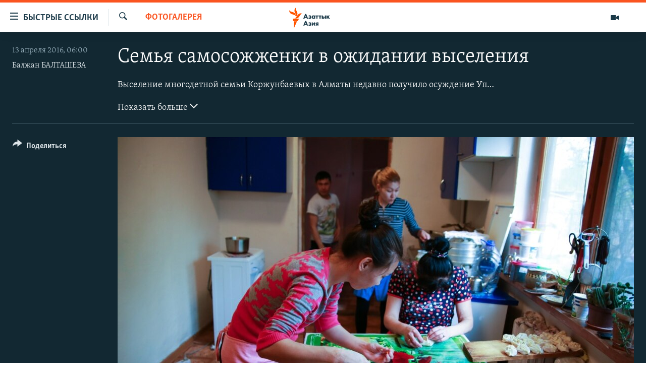

--- FILE ---
content_type: text/html; charset=utf-8
request_url: https://www.azattyqasia.org/a/korzhunbaevy-vyselenie-v-almaty/27670750.html
body_size: 14902
content:

<!DOCTYPE html>
<html lang="ru" dir="ltr" class="no-js">
<head>
        <link rel="stylesheet" href="/Content/responsive/RFE/ru-KZ/RFE-ru-KZ.css?&amp;av=0.0.0.0&amp;cb=374">
<script src="https://tags.azattyq.org/rferl-pangea/prod/utag.sync.js"></script><script type='text/javascript' src='https://www.youtube.com/iframe_api' async></script>            <link rel="manifest" href="/manifest.json">
    <script type="text/javascript">
        //a general 'js' detection, must be on top level in <head>, due to CSS performance
        document.documentElement.className = "js";
        var cacheBuster = "374";
        var appBaseUrl = "/";
        var imgEnhancerBreakpoints = [0, 144, 256, 408, 650, 1023, 1597];
        var isLoggingEnabled = false;
        var isPreviewPage = false;
        var isLivePreviewPage = false;

        if (!isPreviewPage) {
            window.RFE = window.RFE || {};
            window.RFE.cacheEnabledByParam = window.location.href.indexOf('nocache=1') === -1;

            const url = new URL(window.location.href);
            const params = new URLSearchParams(url.search);

            // Remove the 'nocache' parameter
            params.delete('nocache');

            // Update the URL without the 'nocache' parameter
            url.search = params.toString();
            window.history.replaceState(null, '', url.toString());
        } else {
            window.addEventListener('load', function() {
                const links = window.document.links;
                for (let i = 0; i < links.length; i++) {
                    links[i].href = '#';
                    links[i].target = '_self';
                }
             })
        }

        // Iframe & Embed detection
        var embedProperties = {};

        try {
            // Reliable way to check if we are in an iframe.
            var isIframe = window.self !== window.top;
            embedProperties.is_iframe = isIframe;

            if (!isIframe) {
                embedProperties.embed_context = "main";
            } else {
                // We are in an iframe. Let's try to access the parent.
                // This access will only fail with strict cross-origin (without document.domain).
                var parentLocation = window.top.location;

                // The access succeeded. Now we explicitly compare the hostname.
                if (window.location.hostname === parentLocation.hostname) {
                    embedProperties.embed_context = "embed_self";
                } else {
                    // Hostname is different (e.g. different subdomain with document.domain)
                    embedProperties.embed_context = "embed_cross";
                }

                // Since the access works, we can safely get the details.
                embedProperties.url_parent = parentLocation.href;
                embedProperties.title_parent = window.top.document.title;
            }
        } catch (err) {
            // We are in an iframe, and an error occurred, probably due to cross-origin restrictions.
            embedProperties.is_iframe = true;
            embedProperties.embed_context = "embed_cross";

            // We cannot access the properties of window.top.
            // `document.referrer` can sometimes provide the URL of the parent page.
            // It is not 100% reliable, but it is the best we can do in this situation.
            embedProperties.url_parent = document.referrer || null;
            embedProperties.title_parent = null; // We can't get to the title in a cross-origin scenario.
        }

var pwaEnabled = true;        var swCacheDisabled;
    </script>
    <meta charset="utf-8" />

            <title>&#x421;&#x435;&#x43C;&#x44C;&#x44F; &#x441;&#x430;&#x43C;&#x43E;&#x441;&#x43E;&#x436;&#x436;&#x435;&#x43D;&#x43A;&#x438; &#x432; &#x43E;&#x436;&#x438;&#x434;&#x430;&#x43D;&#x438;&#x438; &#x432;&#x44B;&#x441;&#x435;&#x43B;&#x435;&#x43D;&#x438;&#x44F;</title>
            <meta name="description" content="&#x412;&#x44B;&#x441;&#x435;&#x43B;&#x435;&#x43D;&#x438;&#x435; &#x43C;&#x43D;&#x43E;&#x433;&#x43E;&#x434;&#x435;&#x442;&#x43D;&#x43E;&#x439; &#x441;&#x435;&#x43C;&#x44C;&#x438; &#x41A;&#x43E;&#x440;&#x436;&#x443;&#x43D;&#x431;&#x430;&#x435;&#x432;&#x44B;&#x445; &#x432; &#x410;&#x43B;&#x43C;&#x430;&#x442;&#x44B; &#x43D;&#x435;&#x434;&#x430;&#x432;&#x43D;&#x43E; &#x43F;&#x43E;&#x43B;&#x443;&#x447;&#x438;&#x43B;&#x43E; &#x43E;&#x441;&#x443;&#x436;&#x434;&#x435;&#x43D;&#x438;&#x435; &#x423;&#x43F;&#x43E;&#x43B;&#x43D;&#x43E;&#x43C;&#x43E;&#x447;&#x435;&#x43D;&#x43D;&#x44B;&#x43C; &#x43F;&#x43E; &#x43F;&#x440;&#x430;&#x432;&#x430;&#x43C; &#x447;&#x435;&#x43B;&#x43E;&#x432;&#x435;&#x43A;&#x430;. &#x418;&#x437; &#x434;&#x43E;&#x43C;&#x430; &#x438;&#x445; &#x43F;&#x44B;&#x442;&#x430;&#x44E;&#x442;&#x441;&#x44F; &#x432;&#x44B;&#x441;&#x435;&#x43B;&#x438;&#x442;&#x44C; &#x43D;&#x430;&#x441;&#x43B;&#x435;&#x434;&#x43D;&#x438;&#x43A;&#x438; &#x43F;&#x440;&#x435;&#x434;&#x44B;&#x434;&#x443;&#x449;&#x435;&#x433;&#x43E; &#x445;&#x43E;&#x437;&#x44F;&#x438;&#x43D;&#x430;. &#x41F;&#x43E;&#x441;&#x43B;&#x435; &#x433;&#x438;&#x431;&#x435;&#x43B;&#x438; &#x43C;&#x430;&#x442;&#x435;&#x440;&#x438; &#x441;&#x435;&#x43C;&#x435;&#x439;&#x441;&#x442;&#x432;&#x430; &#x421;&#x432;&#x435;&#x442;&#x43B;&#x430;&#x43D;&#x44B; &#x422;&#x443;&#x440;&#x433;&#x443;&#x43C;&#x431;&#x430;&#x435;&#x432;&#x43E;&#x439; &#x432; &#x440;&#x435;&#x437;&#x443;&#x43B;&#x44C;&#x442;&#x430;&#x442;&#x435; &#x441;&#x430;&#x43C;&#x43E;&#x441;&#x43E;&#x436;&#x436;&#x435;&#x43D;&#x438;&#x44F; &#x432; &#x437;&#x43D;&#x430;&#x43A; &#x43F;&#x440;&#x43E;&#x442;&#x435;&#x441;&#x442;&#x430; &#x43F;&#x440;&#x43E;&#x442;&#x438;&#x432; &#x432;&#x44B;&#x441;&#x435;&#x43B;&#x435;&#x43D;&#x438;&#x44F; &#x438; &#x441;&#x43C;&#x435;&#x440;&#x442;&#x438;..." />
                <meta name="keywords" content="Мультимедиа, Фотогалерея" />
    <meta name="viewport" content="width=device-width, initial-scale=1.0" />


    <meta http-equiv="X-UA-Compatible" content="IE=edge" />

<meta name="robots" content="max-image-preview:large"><meta name="yandex-verification" content="b4983b94636388c5" />

        <link href="https://www.azattyqasia.org/a/korzhunbaevy-vyselenie-v-almaty/27670750.html" rel="canonical" />

        <meta name="apple-mobile-web-app-title" content="&#x420;&#x430;&#x434;&#x438;&#x43E; &#xAB;&#x421;&#x432;&#x43E;&#x431;&#x43E;&#x434;&#x43D;&#x430;&#x44F; &#x415;&#x432;&#x440;&#x43E;&#x43F;&#x430;&#xBB;/&#x420;&#x430;&#x434;&#x438;&#x43E; &#xAB;&#x421;&#x432;&#x43E;&#x431;&#x43E;&#x434;&#x430;&#xBB;" />
        <meta name="apple-mobile-web-app-status-bar-style" content="black" />
            <meta name="apple-itunes-app" content="app-id=475986784, app-argument=//27670750.ltr" />
<meta content="&#x421;&#x435;&#x43C;&#x44C;&#x44F; &#x441;&#x430;&#x43C;&#x43E;&#x441;&#x43E;&#x436;&#x436;&#x435;&#x43D;&#x43A;&#x438; &#x432; &#x43E;&#x436;&#x438;&#x434;&#x430;&#x43D;&#x438;&#x438; &#x432;&#x44B;&#x441;&#x435;&#x43B;&#x435;&#x43D;&#x438;&#x44F;" property="og:title"></meta>
<meta content="&#x412;&#x44B;&#x441;&#x435;&#x43B;&#x435;&#x43D;&#x438;&#x435; &#x43C;&#x43D;&#x43E;&#x433;&#x43E;&#x434;&#x435;&#x442;&#x43D;&#x43E;&#x439; &#x441;&#x435;&#x43C;&#x44C;&#x438; &#x41A;&#x43E;&#x440;&#x436;&#x443;&#x43D;&#x431;&#x430;&#x435;&#x432;&#x44B;&#x445; &#x432; &#x410;&#x43B;&#x43C;&#x430;&#x442;&#x44B; &#x43D;&#x435;&#x434;&#x430;&#x432;&#x43D;&#x43E; &#x43F;&#x43E;&#x43B;&#x443;&#x447;&#x438;&#x43B;&#x43E; &#x43E;&#x441;&#x443;&#x436;&#x434;&#x435;&#x43D;&#x438;&#x435; &#x423;&#x43F;&#x43E;&#x43B;&#x43D;&#x43E;&#x43C;&#x43E;&#x447;&#x435;&#x43D;&#x43D;&#x44B;&#x43C; &#x43F;&#x43E; &#x43F;&#x440;&#x430;&#x432;&#x430;&#x43C; &#x447;&#x435;&#x43B;&#x43E;&#x432;&#x435;&#x43A;&#x430;. &#x418;&#x437; &#x434;&#x43E;&#x43C;&#x430; &#x438;&#x445; &#x43F;&#x44B;&#x442;&#x430;&#x44E;&#x442;&#x441;&#x44F; &#x432;&#x44B;&#x441;&#x435;&#x43B;&#x438;&#x442;&#x44C; &#x43D;&#x430;&#x441;&#x43B;&#x435;&#x434;&#x43D;&#x438;&#x43A;&#x438; &#x43F;&#x440;&#x435;&#x434;&#x44B;&#x434;&#x443;&#x449;&#x435;&#x433;&#x43E; &#x445;&#x43E;&#x437;&#x44F;&#x438;&#x43D;&#x430;. &#x41F;&#x43E;&#x441;&#x43B;&#x435; &#x433;&#x438;&#x431;&#x435;&#x43B;&#x438; &#x43C;&#x430;&#x442;&#x435;&#x440;&#x438; &#x441;&#x435;&#x43C;&#x435;&#x439;&#x441;&#x442;&#x432;&#x430; &#x421;&#x432;&#x435;&#x442;&#x43B;&#x430;&#x43D;&#x44B; &#x422;&#x443;&#x440;&#x433;&#x443;&#x43C;&#x431;&#x430;&#x435;&#x432;&#x43E;&#x439; &#x432; &#x440;&#x435;&#x437;&#x443;&#x43B;&#x44C;&#x442;&#x430;&#x442;&#x435; &#x441;&#x430;&#x43C;&#x43E;&#x441;&#x43E;&#x436;&#x436;&#x435;&#x43D;&#x438;&#x44F; &#x432; &#x437;&#x43D;&#x430;&#x43A; &#x43F;&#x440;&#x43E;&#x442;&#x435;&#x441;&#x442;&#x430; &#x43F;&#x440;&#x43E;&#x442;&#x438;&#x432; &#x432;&#x44B;&#x441;&#x435;&#x43B;&#x435;&#x43D;&#x438;&#x44F; &#x438; &#x441;&#x43C;&#x435;&#x440;&#x442;&#x438;..." property="og:description"></meta>
<meta content="article" property="og:type"></meta>
<meta content="https://www.azattyqasia.org/a/korzhunbaevy-vyselenie-v-almaty/27670750.html" property="og:url"></meta>
<meta content="&#x420;&#x430;&#x434;&#x438;&#x43E; &#x410;&#x437;&#x430;&#x442;&#x442;&#x44B;&#x43A;" property="og:site_name"></meta>
<meta content="https://www.facebook.com/RadioAzattyq" property="article:publisher"></meta>
<meta content="https://gdb.rferl.org/3212234c-b077-4906-91c9-69be82995ee5_w1200_h630.jpg" property="og:image"></meta>
<meta content="1200" property="og:image:width"></meta>
<meta content="630" property="og:image:height"></meta>
<meta content="137980759673857" property="fb:app_id"></meta>
<meta content="&#x411;&#x430;&#x43B;&#x436;&#x430;&#x43D; &#x411;&#x410;&#x41B;&#x422;&#x410;&#x428;&#x415;&#x412;&#x410;" name="Author"></meta>
<meta content="gallery" name="twitter:card"></meta>
<meta content="@Radio_Azattyk" name="twitter:site"></meta>
<meta content="https://gdb.rferl.org/3212234c-b077-4906-91c9-69be82995ee5_w1200_h630.jpg" name="twitter:image"></meta>
<meta content="&#x421;&#x435;&#x43C;&#x44C;&#x44F; &#x441;&#x430;&#x43C;&#x43E;&#x441;&#x43E;&#x436;&#x436;&#x435;&#x43D;&#x43A;&#x438; &#x432; &#x43E;&#x436;&#x438;&#x434;&#x430;&#x43D;&#x438;&#x438; &#x432;&#x44B;&#x441;&#x435;&#x43B;&#x435;&#x43D;&#x438;&#x44F;" name="twitter:title"></meta>
<meta content="&#x412;&#x44B;&#x441;&#x435;&#x43B;&#x435;&#x43D;&#x438;&#x435; &#x43C;&#x43D;&#x43E;&#x433;&#x43E;&#x434;&#x435;&#x442;&#x43D;&#x43E;&#x439; &#x441;&#x435;&#x43C;&#x44C;&#x438; &#x41A;&#x43E;&#x440;&#x436;&#x443;&#x43D;&#x431;&#x430;&#x435;&#x432;&#x44B;&#x445; &#x432; &#x410;&#x43B;&#x43C;&#x430;&#x442;&#x44B; &#x43D;&#x435;&#x434;&#x430;&#x432;&#x43D;&#x43E; &#x43F;&#x43E;&#x43B;&#x443;&#x447;&#x438;&#x43B;&#x43E; &#x43E;&#x441;&#x443;&#x436;&#x434;&#x435;&#x43D;&#x438;&#x435; &#x423;&#x43F;&#x43E;&#x43B;&#x43D;&#x43E;&#x43C;&#x43E;&#x447;&#x435;&#x43D;&#x43D;&#x44B;&#x43C; &#x43F;&#x43E; &#x43F;&#x440;&#x430;&#x432;&#x430;&#x43C; &#x447;&#x435;&#x43B;&#x43E;&#x432;&#x435;&#x43A;&#x430;. &#x418;&#x437; &#x434;&#x43E;&#x43C;&#x430; &#x438;&#x445; &#x43F;&#x44B;&#x442;&#x430;&#x44E;&#x442;&#x441;&#x44F; &#x432;&#x44B;&#x441;&#x435;&#x43B;&#x438;&#x442;&#x44C; &#x43D;&#x430;&#x441;&#x43B;&#x435;&#x434;&#x43D;&#x438;&#x43A;&#x438; &#x43F;&#x440;&#x435;&#x434;&#x44B;&#x434;&#x443;&#x449;&#x435;&#x433;&#x43E; &#x445;&#x43E;&#x437;&#x44F;&#x438;&#x43D;&#x430;. &#x41F;&#x43E;&#x441;&#x43B;&#x435; &#x433;&#x438;&#x431;&#x435;&#x43B;&#x438; &#x43C;&#x430;&#x442;&#x435;&#x440;&#x438; &#x441;&#x435;&#x43C;&#x435;&#x439;&#x441;&#x442;&#x432;&#x430; &#x421;&#x432;&#x435;&#x442;&#x43B;&#x430;&#x43D;&#x44B; &#x422;&#x443;&#x440;&#x433;&#x443;&#x43C;&#x431;&#x430;&#x435;&#x432;&#x43E;&#x439; &#x432; &#x440;&#x435;&#x437;&#x443;&#x43B;&#x44C;&#x442;&#x430;&#x442;&#x435; &#x441;&#x430;&#x43C;&#x43E;&#x441;&#x43E;&#x436;&#x436;&#x435;&#x43D;&#x438;&#x44F; &#x432; &#x437;&#x43D;&#x430;&#x43A; &#x43F;&#x440;&#x43E;&#x442;&#x435;&#x441;&#x442;&#x430; &#x43F;&#x440;&#x43E;&#x442;&#x438;&#x432; &#x432;&#x44B;&#x441;&#x435;&#x43B;&#x435;&#x43D;&#x438;&#x44F; &#x438; &#x441;&#x43C;&#x435;&#x440;&#x442;&#x438;..." name="twitter:description"></meta>
                    <link rel="amphtml" href="https://www.azattyqasia.org/amp/korzhunbaevy-vyselenie-v-almaty/27670750.html" />
<script type="application/ld+json">{"articleSection":"Фотогалерея","isAccessibleForFree":true,"headline":"Семья самосожженки в ожидании выселения","inLanguage":"ru-KZ","keywords":"Мультимедиа, Фотогалерея","author":{"@type":"Person","url":"https://www.azattyqasia.org/author/балжан-балташева/-_vyqr","description":"Балжан Балташева - фотожурналист Азаттыка. Живет и работает в Алматы.","image":{"@type":"ImageObject"},"name":"Балжан БАЛТАШЕВА"},"datePublished":"2016-04-13 01:00:00Z","dateModified":"2016-04-13 01:00:00Z","publisher":{"logo":{"width":512,"height":220,"@type":"ImageObject","url":"https://www.azattyqasia.org/Content/responsive/RFE/ru-KZ/img/logo.png"},"@type":"NewsMediaOrganization","url":"https://www.azattyqasia.org","sameAs":["https://facebook.com/RadioAzattyq","https://twitter.com/RadioAzattyq","https://www.youtube.com/user/AzattyqRadio","https://www.instagram.com/azattyq","https://t.me/RadioAzattyq"],"name":"Радио Азаттык","alternateName":""},"@context":"https://schema.org","@type":"NewsArticle","mainEntityOfPage":"https://www.azattyqasia.org/a/korzhunbaevy-vyselenie-v-almaty/27670750.html","url":"https://www.azattyqasia.org/a/korzhunbaevy-vyselenie-v-almaty/27670750.html","description":"Выселение многодетной семьи Коржунбаевых в Алматы недавно получило осуждение Уполномоченным по правам человека. Из дома их пытаются выселить наследники предыдущего хозяина. После гибели матери семейства Светланы Тургумбаевой в результате самосожжения в знак протеста против выселения и смерти...","image":{"width":1080,"height":608,"@type":"ImageObject","url":"https://gdb.rferl.org/3212234c-b077-4906-91c9-69be82995ee5_w1080_h608.jpg"},"name":"Семья самосожженки в ожидании выселения"}</script>
    <script src="/Scripts/responsive/infographics.bundle.min.js?&amp;av=0.0.0.0&amp;cb=374"></script>
        <script src="/Scripts/responsive/dollardom.min.js?&amp;av=0.0.0.0&amp;cb=374"></script>
        <script src="/Scripts/responsive/modules/commons.js?&amp;av=0.0.0.0&amp;cb=374"></script>
        <script src="/Scripts/responsive/modules/app_code.js?&amp;av=0.0.0.0&amp;cb=374"></script>

        <link rel="icon" type="image/svg+xml" href="/Content/responsive/RFE/img/webApp/favicon.svg" />
        <link rel="alternate icon" href="/Content/responsive/RFE/img/webApp/favicon.ico" />
            <link rel="mask-icon" color="#ea6903" href="/Content/responsive/RFE/img/webApp/favicon_safari.svg" />
        <link rel="apple-touch-icon" sizes="152x152" href="/Content/responsive/RFE/img/webApp/ico-152x152.png" />
        <link rel="apple-touch-icon" sizes="144x144" href="/Content/responsive/RFE/img/webApp/ico-144x144.png" />
        <link rel="apple-touch-icon" sizes="114x114" href="/Content/responsive/RFE/img/webApp/ico-114x114.png" />
        <link rel="apple-touch-icon" sizes="72x72" href="/Content/responsive/RFE/img/webApp/ico-72x72.png" />
        <link rel="apple-touch-icon-precomposed" href="/Content/responsive/RFE/img/webApp/ico-57x57.png" />
        <link rel="icon" sizes="192x192" href="/Content/responsive/RFE/img/webApp/ico-192x192.png" />
        <link rel="icon" sizes="128x128" href="/Content/responsive/RFE/img/webApp/ico-128x128.png" />
        <meta name="msapplication-TileColor" content="#ffffff" />
        <meta name="msapplication-TileImage" content="/Content/responsive/RFE/img/webApp/ico-144x144.png" />
                <link rel="preload" href="/Content/responsive/fonts/Skolar-Lt_Cyrl_v2.4.woff" type="font/woff" as="font" crossorigin="anonymous" />
    <link rel="alternate" type="application/rss+xml" title="RFE/RL - Top Stories [RSS]" href="/api/" />
    <link rel="sitemap" type="application/rss+xml" href="/sitemap.xml" />
    
    



        <script type="text/javascript" >
            var analyticsData = Object.assign(embedProperties, {url:"https://www.azattyqasia.org/a/korzhunbaevy-vyselenie-v-almaty/27670750.html",property_id:"418",article_uid:"27670750",page_title:"Семья самосожженки в ожидании выселения",page_type:"photo gallery",content_type:"photo",subcontent_type:"photo gallery",last_modified:"2016-04-13 01:00:00Z",pub_datetime:"2016-04-13 01:00:00Z",section:"фотогалерея",english_section:"photogalery",byline:"Балжан БАЛТАШЕВА",categories:"kz-rus-azattyq-tv,photogalery",domain:"www.azattyqasia.org",language:"Russian",language_service:"RFERL Kazakh",platform:"web",copied:"no",copied_article:"",copied_title:"",runs_js:"Yes",cms_release:"8.45.0.0.374",enviro_type:"prod",slug:"korzhunbaevy-vyselenie-v-almaty",entity:"RFE",short_language_service:"KAZ",platform_short:"W",page_name:"Семья самосожженки в ожидании выселения"});
            // Push Analytics data as GTM message (without "event" attribute and before GTM initialization)
            window.dataLayer = window.dataLayer || [];
            window.dataLayer.push(analyticsData);
        </script>
        <script type="text/javascript" data-cookiecategory="analytics">
            var gtmEventObject = {event: 'page_meta_ready'};window.dataLayer = window.dataLayer || [];window.dataLayer.push(gtmEventObject);
            var renderGtm = "true";
            if (renderGtm === "true") {
                (function(w,d,s,l,i){w[l]=w[l]||[];w[l].push({'gtm.start':new Date().getTime(),event:'gtm.js'});var f=d.getElementsByTagName(s)[0],j=d.createElement(s),dl=l!='dataLayer'?'&l='+l:'';j.async=true;j.src='//www.googletagmanager.com/gtm.js?id='+i+dl;f.parentNode.insertBefore(j,f);})(window,document,'script','dataLayer','GTM-WXZBPZ');
            }
        </script>
</head>
<body class=" nav-no-loaded cc_theme pg-media pg-photoblog use-sticky-share js-category-to-nav nojs-images ">
<noscript><iframe src="https://www.googletagmanager.com/ns.html?id=GTM-WXZBPZ" height="0" width="0" style="display:none;visibility:hidden"></iframe></noscript>        <!--Analytics tag js version start-->
            <script type="text/javascript" data-cookiecategory="analytics">
                var utag_data = Object.assign({}, analyticsData, {pub_year:"2016",pub_month:"04",pub_day:"13",pub_hour:"01",pub_weekday:"Wednesday"});
if(typeof(TealiumTagFrom)==='function' && typeof(TealiumTagSearchKeyword)==='function') {
var utag_from=TealiumTagFrom();var utag_searchKeyword=TealiumTagSearchKeyword();
if(utag_searchKeyword!=null && utag_searchKeyword!=='' && utag_data["search_keyword"]==null) utag_data["search_keyword"]=utag_searchKeyword;if(utag_from!=null && utag_from!=='') utag_data["from"]=TealiumTagFrom();}
                if(window.top!== window.self&&utag_data.page_type==="snippet"){utag_data.page_type = 'iframe';}
                try{if(window.top!==window.self&&window.self.location.hostname===window.top.location.hostname){utag_data.platform = 'self-embed';utag_data.platform_short = 'se';}}catch(e){if(window.top!==window.self&&window.self.location.search.includes("platformType=self-embed")){utag_data.platform = 'cross-promo';utag_data.platform_short = 'cp';}}
                (function(a,b,c,d){    a="https://tags.azattyq.org/rferl-pangea/prod/utag.js";    b=document;c="script";d=b.createElement(c);d.src=a;d.type="text/java"+c;d.async=true;    a=b.getElementsByTagName(c)[0];a.parentNode.insertBefore(d,a);    })();
            </script>
        <!--Analytics tag js version end-->
<!-- Analytics tag management NoScript -->
<noscript>
<img style="position: absolute; border: none;" src="https://ssc.azattyq.org/b/ss/bbgprod,bbgentityrferl/1/G.4--NS/2118324129?pageName=rfe%3akaz%3aw%3aphoto%20gallery%3a%d0%a1%d0%b5%d0%bc%d1%8c%d1%8f%20%d1%81%d0%b0%d0%bc%d0%be%d1%81%d0%be%d0%b6%d0%b6%d0%b5%d0%bd%d0%ba%d0%b8%20%d0%b2%20%d0%be%d0%b6%d0%b8%d0%b4%d0%b0%d0%bd%d0%b8%d0%b8%20%d0%b2%d1%8b%d1%81%d0%b5%d0%bb%d0%b5%d0%bd%d0%b8%d1%8f&amp;c6=%d0%a1%d0%b5%d0%bc%d1%8c%d1%8f%20%d1%81%d0%b0%d0%bc%d0%be%d1%81%d0%be%d0%b6%d0%b6%d0%b5%d0%bd%d0%ba%d0%b8%20%d0%b2%20%d0%be%d0%b6%d0%b8%d0%b4%d0%b0%d0%bd%d0%b8%d0%b8%20%d0%b2%d1%8b%d1%81%d0%b5%d0%bb%d0%b5%d0%bd%d0%b8%d1%8f&amp;v36=8.45.0.0.374&amp;v6=D=c6&amp;g=https%3a%2f%2fwww.azattyqasia.org%2fa%2fkorzhunbaevy-vyselenie-v-almaty%2f27670750.html&amp;c1=D=g&amp;v1=D=g&amp;events=event1&amp;c16=rferl%20kazakh&amp;v16=D=c16&amp;c5=photogalery&amp;v5=D=c5&amp;ch=%d0%a4%d0%be%d1%82%d0%be%d0%b3%d0%b0%d0%bb%d0%b5%d1%80%d0%b5%d1%8f&amp;c15=russian&amp;v15=D=c15&amp;c4=photo&amp;v4=D=c4&amp;c14=27670750&amp;v14=D=c14&amp;v20=no&amp;c17=web&amp;v17=D=c17&amp;mcorgid=518abc7455e462b97f000101%40adobeorg&amp;server=www.azattyqasia.org&amp;pageType=D=c4&amp;ns=bbg&amp;v29=D=server&amp;v25=rfe&amp;v30=418&amp;v105=D=User-Agent " alt="analytics" width="1" height="1" /></noscript>
<!-- End of Analytics tag management NoScript -->


        <!--*** Accessibility links - For ScreenReaders only ***-->
        <section>
            <div class="sr-only">
                <h2>&#x414;&#x43E;&#x441;&#x442;&#x443;&#x43F;&#x43D;&#x43E;&#x441;&#x442;&#x44C; &#x441;&#x441;&#x44B;&#x43B;&#x43E;&#x43A;</h2>
                <ul>
                    <li><a href="#content" data-disable-smooth-scroll="1">&#x412;&#x435;&#x440;&#x43D;&#x443;&#x442;&#x44C;&#x441;&#x44F; &#x43A; &#x43E;&#x441;&#x43D;&#x43E;&#x432;&#x43D;&#x43E;&#x43C;&#x443; &#x441;&#x43E;&#x434;&#x435;&#x440;&#x436;&#x430;&#x43D;&#x438;&#x44E;</a></li>
                    <li><a href="#navigation" data-disable-smooth-scroll="1">&#x412;&#x435;&#x440;&#x43D;&#x443;&#x442;&#x441;&#x44F; &#x43A; &#x433;&#x43B;&#x430;&#x432;&#x43D;&#x43E;&#x439; &#x43D;&#x430;&#x432;&#x438;&#x433;&#x430;&#x446;&#x438;&#x438;</a></li>
                    <li><a href="#txtHeaderSearch" data-disable-smooth-scroll="1">&#x412;&#x435;&#x440;&#x43D;&#x443;&#x442;&#x441;&#x44F; &#x43A; &#x43F;&#x43E;&#x438;&#x441;&#x43A;&#x443;</a></li>
                </ul>
            </div>
        </section>
    




<div dir="ltr">
    <div id="page">
            <aside>

<div class="c-lightbox overlay-modal">
    <div class="c-lightbox__intro">
        <h2 class="c-lightbox__intro-title"></h2>
        <button class="btn btn--rounded c-lightbox__btn c-lightbox__intro-next" title="&#x421;&#x43B;&#x435;&#x434;&#x443;&#x44E;&#x449;&#x438;&#x439;">
            <span class="ico ico--rounded ico-chevron-forward"></span>
            <span class="sr-only">&#x421;&#x43B;&#x435;&#x434;&#x443;&#x44E;&#x449;&#x438;&#x439;</span>
        </button>
    </div>
    <div class="c-lightbox__nav">
        <button class="btn btn--rounded c-lightbox__btn c-lightbox__btn--close" title="&#x417;&#x430;&#x43A;&#x440;&#x44B;&#x442;&#x44C;">
            <span class="ico ico--rounded ico-close"></span>
            <span class="sr-only">&#x417;&#x430;&#x43A;&#x440;&#x44B;&#x442;&#x44C;</span>
        </button>
        <button class="btn btn--rounded c-lightbox__btn c-lightbox__btn--prev" title="&#x41F;&#x440;&#x435;&#x434;&#x44B;&#x434;&#x443;&#x449;&#x438;&#x439;">
            <span class="ico ico--rounded ico-chevron-backward"></span>
            <span class="sr-only">&#x41F;&#x440;&#x435;&#x434;&#x44B;&#x434;&#x443;&#x449;&#x438;&#x439;</span>
        </button>
        <button class="btn btn--rounded c-lightbox__btn c-lightbox__btn--next" title="&#x421;&#x43B;&#x435;&#x434;&#x443;&#x44E;&#x449;&#x438;&#x439;">
            <span class="ico ico--rounded ico-chevron-forward"></span>
            <span class="sr-only">&#x421;&#x43B;&#x435;&#x434;&#x443;&#x44E;&#x449;&#x438;&#x439;</span>
        </button>
    </div>
    <div class="c-lightbox__content-wrap">
        <figure class="c-lightbox__content">
            <span class="c-spinner c-spinner--lightbox">
                <img src="/Content/responsive/img/player-spinner.png"
                     alt="please wait"
                     title="please wait" />
            </span>
            <div class="c-lightbox__img">
                <div class="thumb">
                    <img src="" alt="" />
                </div>
            </div>
            <figcaption>
                <div class="c-lightbox__info c-lightbox__info--foot">
                    <span class="c-lightbox__counter"></span>
                    <span class="caption c-lightbox__caption"></span>
                </div>
            </figcaption>
        </figure>
    </div>
    <div class="hidden">
        <div class="content-advisory__box content-advisory__box--lightbox">
            <span class="content-advisory__box-text">&#x42D;&#x442;&#x430; &#x444;&#x43E;&#x442;&#x43E;&#x433;&#x440;&#x430;&#x444;&#x438;&#x44F; &#x441;&#x43E;&#x434;&#x435;&#x440;&#x436;&#x438;&#x442; &#x43A;&#x43E;&#x43D;&#x442;&#x435;&#x43D;&#x442;, &#x43A;&#x43E;&#x442;&#x43E;&#x440;&#x44B;&#x439; &#x43C;&#x43E;&#x436;&#x435;&#x442; &#x43F;&#x43E;&#x43A;&#x430;&#x437;&#x430;&#x442;&#x44C;&#x441;&#x44F; &#x43E;&#x441;&#x43A;&#x43E;&#x440;&#x431;&#x438;&#x442;&#x435;&#x43B;&#x44C;&#x43D;&#x44B;&#x43C; &#x438;&#x43B;&#x438; &#x43D;&#x435;&#x434;&#x43E;&#x43F;&#x443;&#x441;&#x442;&#x438;&#x43C;&#x44B;&#x43C;.</span>
            <button class="btn btn--transparent content-advisory__box-btn m-t-md" value="text" type="button">
                <span class="btn__text">
                    &#x41A;&#x43B;&#x438;&#x43A;&#x43D;&#x438;&#x442;&#x435;, &#x447;&#x442;&#x43E;&#x431;&#x44B; &#x43F;&#x43E;&#x441;&#x43C;&#x43E;&#x442;&#x440;&#x435;&#x442;&#x44C;
                </span>
            </button>
        </div>
    </div>
</div>

<div class="print-dialogue">
    <div class="container">
        <h3 class="print-dialogue__title section-head">Print Options:</h3>
        <div class="print-dialogue__opts">
            <ul class="print-dialogue__opt-group">
                <li class="form__group form__group--checkbox">
                    <input class="form__check " id="checkboxImages" name="checkboxImages" type="checkbox" checked="checked" />
                    <label for="checkboxImages" class="form__label m-t-md">Images</label>
                </li>
                <li class="form__group form__group--checkbox">
                    <input class="form__check " id="checkboxMultimedia" name="checkboxMultimedia" type="checkbox" checked="checked" />
                    <label for="checkboxMultimedia" class="form__label m-t-md">Multimedia</label>
                </li>
            </ul>
            <ul class="print-dialogue__opt-group">
                <li class="form__group form__group--checkbox">
                    <input class="form__check " id="checkboxEmbedded" name="checkboxEmbedded" type="checkbox" checked="checked" />
                    <label for="checkboxEmbedded" class="form__label m-t-md">Embedded Content</label>
                </li>
                <li class="form__group form__group--checkbox">
                    <input class="form__check " id="checkboxComments" name="checkboxComments" type="checkbox" />
                    <label for="checkboxComments" class="form__label m-t-md"> Comments</label>
                </li>
            </ul>
        </div>
        <div class="print-dialogue__buttons">
            <button class="btn  btn--secondary close-button" type="button" title="Cancel">
                <span class="btn__text ">Cancel</span>
            </button>
            <button class="btn  btn-cust-print m-l-sm" type="button" title="Print">
                <span class="btn__text ">Print</span>
            </button>
        </div>
    </div>
</div>                
<div class="ctc-message pos-fix">
    <div class="ctc-message__inner">Link has been copied to clipboard</div>
</div>
            </aside>

<div class="hdr-20 hdr-20--big">
    <div class="hdr-20__inner">
        <div class="hdr-20__max pos-rel">
            <div class="hdr-20__side hdr-20__side--primary d-flex">
                <label data-for="main-menu-ctrl" data-switcher-trigger="true" data-switch-target="main-menu-ctrl" class="burger hdr-trigger pos-rel trans-trigger" data-trans-evt="click" data-trans-id="menu">
                    <span class="ico ico-close hdr-trigger__ico hdr-trigger__ico--close burger__ico burger__ico--close"></span>
                    <span class="ico ico-menu hdr-trigger__ico hdr-trigger__ico--open burger__ico burger__ico--open"></span>
                        <span class="burger__label">&#x411;&#x44B;&#x441;&#x442;&#x440;&#x44B;&#x435; &#x441;&#x441;&#x44B;&#x43B;&#x43A;&#x438;</span>
                </label>
                <div class="menu-pnl pos-fix trans-target" data-switch-target="main-menu-ctrl" data-trans-id="menu">
                    <div class="menu-pnl__inner">
                        <nav class="main-nav menu-pnl__item menu-pnl__item--first">
                            <ul class="main-nav__list accordeon" data-analytics-tales="false" data-promo-name="link" data-location-name="nav,secnav">
                                

        <li class="main-nav__item accordeon__item" data-switch-target="menu-item-598">
            <label class="main-nav__item-name main-nav__item-name--label accordeon__control-label" data-switcher-trigger="true" data-for="menu-item-598">
                &#x426;&#x435;&#x43D;&#x442;&#x440;&#x430;&#x43B;&#x44C;&#x43D;&#x430;&#x44F; &#x410;&#x437;&#x438;&#x44F;
                <span class="ico ico-chevron-down main-nav__chev"></span>
            </label>
            <div class="main-nav__sub-list">
                
    <a class="main-nav__item-name main-nav__item-name--link main-nav__item-name--sub" href="/p/6951.html" title="&#x41A;&#x430;&#x437;&#x430;&#x445;&#x441;&#x442;&#x430;&#x43D;" data-item-name="kazakhstan-rus" >&#x41A;&#x430;&#x437;&#x430;&#x445;&#x441;&#x442;&#x430;&#x43D;</a>

    <a class="main-nav__item-name main-nav__item-name--link main-nav__item-name--sub" href="/kyrgyzstan" title="&#x41A;&#x44B;&#x440;&#x433;&#x44B;&#x437;&#x441;&#x442;&#x430;&#x43D;" data-item-name="Kyrgyzstan-rus" >&#x41A;&#x44B;&#x440;&#x433;&#x44B;&#x437;&#x441;&#x442;&#x430;&#x43D;</a>

    <a class="main-nav__item-name main-nav__item-name--link main-nav__item-name--sub" href="/uzbekistan" title="&#x423;&#x437;&#x431;&#x435;&#x43A;&#x438;&#x441;&#x442;&#x430;&#x43D;" data-item-name="uzbekistan-rus" >&#x423;&#x437;&#x431;&#x435;&#x43A;&#x438;&#x441;&#x442;&#x430;&#x43D;</a>

    <a class="main-nav__item-name main-nav__item-name--link main-nav__item-name--sub" href="/tajikistan" title="&#x422;&#x430;&#x434;&#x436;&#x438;&#x43A;&#x438;&#x441;&#x442;&#x430;&#x43D;" data-item-name="tajikistan-rus" >&#x422;&#x430;&#x434;&#x436;&#x438;&#x43A;&#x438;&#x441;&#x442;&#x430;&#x43D;</a>

            </div>
        </li>

        <li class="main-nav__item">
            <a class="main-nav__item-name main-nav__item-name--link" href="/z/360" title="&#x41D;&#x43E;&#x432;&#x43E;&#x441;&#x442;&#x438;" data-item-name="news-azattyq" >&#x41D;&#x43E;&#x432;&#x43E;&#x441;&#x442;&#x438;</a>
        </li>

        <li class="main-nav__item">
            <a class="main-nav__item-name main-nav__item-name--link" href="/z/22747" title="&#x412;&#x43E;&#x439;&#x43D;&#x430; &#x432; &#x423;&#x43A;&#x440;&#x430;&#x438;&#x43D;&#x435;" data-item-name="war-in-ukraine" >&#x412;&#x43E;&#x439;&#x43D;&#x430; &#x432; &#x423;&#x43A;&#x440;&#x430;&#x438;&#x43D;&#x435;</a>
        </li>

        <li class="main-nav__item accordeon__item" data-switch-target="menu-item-4683">
            <label class="main-nav__item-name main-nav__item-name--label accordeon__control-label" data-switcher-trigger="true" data-for="menu-item-4683">
                &#x41D;&#x430; &#x434;&#x440;&#x443;&#x433;&#x438;&#x445; &#x44F;&#x437;&#x44B;&#x43A;&#x430;&#x445;
                <span class="ico ico-chevron-down main-nav__chev"></span>
            </label>
            <div class="main-nav__sub-list">
                
    <a class="main-nav__item-name main-nav__item-name--link main-nav__item-name--sub" href="https://www.azattyq.org/" title="&#x49A;&#x430;&#x437;&#x430;&#x49B;&#x448;&#x430;"  target="_blank" rel="noopener">&#x49A;&#x430;&#x437;&#x430;&#x49B;&#x448;&#x430;</a>

    <a class="main-nav__item-name main-nav__item-name--link main-nav__item-name--sub" href="https://www.azattyk.org/" title="&#x41A;&#x44B;&#x440;&#x433;&#x44B;&#x437;&#x447;&#x430;"  target="_blank" rel="noopener">&#x41A;&#x44B;&#x440;&#x433;&#x44B;&#x437;&#x447;&#x430;</a>

    <a class="main-nav__item-name main-nav__item-name--link main-nav__item-name--sub" href="https://www.ozodlik.org/" title="&#x40E;&#x437;&#x431;&#x435;&#x43A;&#x447;&#x430;"  target="_blank" rel="noopener">&#x40E;&#x437;&#x431;&#x435;&#x43A;&#x447;&#x430;</a>

    <a class="main-nav__item-name main-nav__item-name--link main-nav__item-name--sub" href="https://www.ozodi.org/" title="&#x422;&#x43E;&#x4B7;&#x438;&#x43A;&#x4E3;"  target="_blank" rel="noopener">&#x422;&#x43E;&#x4B7;&#x438;&#x43A;&#x4E3;</a>

    <a class="main-nav__item-name main-nav__item-name--link main-nav__item-name--sub" href="https://www.azathabar.com/" title="T&#xFC;rkmen&#xE7;e"  target="_blank" rel="noopener">T&#xFC;rkmen&#xE7;e</a>

            </div>
        </li>



                            </ul>
                        </nav>
                        




                        
                            <div class="menu-pnl__item menu-pnl__item--social">
                                    <h5 class="menu-pnl__sub-head">&#x41F;&#x43E;&#x434;&#x43F;&#x438;&#x448;&#x438;&#x442;&#x435;&#x441;&#x44C; &#x43D;&#x430; &#x43D;&#x430;&#x441; &#x432; &#x441;&#x43E;&#x446;&#x441;&#x435;&#x442;&#x44F;&#x445;</h5>

        <a href="https://facebook.com/RadioAzattyq" title="&#x410;&#x437;&#x430;&#x442;&#x442;&#x44B;&#x43A; &#x432; Facebook&#x27;e" data-analytics-text="follow_on_facebook" class="btn btn--rounded btn--social-inverted menu-pnl__btn js-social-btn btn-facebook"  target="_blank" rel="noopener">
            <span class="ico ico-facebook-alt ico--rounded"></span>
        </a>


        <a href="https://www.youtube.com/user/AzattyqRadio" title="&#x41D;&#x430;&#x448; Youtube-&#x43A;&#x430;&#x43D;&#x430;&#x43B;" data-analytics-text="follow_on_youtube" class="btn btn--rounded btn--social-inverted menu-pnl__btn js-social-btn btn-youtube"  target="_blank" rel="noopener">
            <span class="ico ico-youtube ico--rounded"></span>
        </a>


        <a href="https://twitter.com/RadioAzattyq" title="&#x410;&#x437;&#x430;&#x442;&#x442;&#x44B;&#x43A; &#x432; Twitter&#x27;e" data-analytics-text="follow_on_twitter" class="btn btn--rounded btn--social-inverted menu-pnl__btn js-social-btn btn-twitter"  target="_blank" rel="noopener">
            <span class="ico ico-twitter ico--rounded"></span>
        </a>


        <a href="https://www.instagram.com/azattyq" title="&#x410;&#x437;&#x430;&#x442;&#x442;&#x44B;&#x43A; &#x432; Instagram&#x27;&#x435;" data-analytics-text="follow_on_instagram" class="btn btn--rounded btn--social-inverted menu-pnl__btn js-social-btn btn-instagram"  target="_blank" rel="noopener">
            <span class="ico ico-instagram ico--rounded"></span>
        </a>


        <a href="https://t.me/RadioAzattyq" title="&#x410;&#x437;&#x430;&#x442;&#x442;&#x44B;&#x43A; &#x432; Telegram&#x27;&#x435;" data-analytics-text="follow_on_telegram" class="btn btn--rounded btn--social-inverted menu-pnl__btn js-social-btn btn-telegram"  target="_blank" rel="noopener">
            <span class="ico ico-telegram ico--rounded"></span>
        </a>

                            </div>
                            <div class="menu-pnl__item">
                                <a href="/navigation/allsites" class="menu-pnl__item-link">
                                    <span class="ico ico-languages "></span>
                                    &#x412;&#x441;&#x435; &#x441;&#x430;&#x439;&#x442;&#x44B; &#x420;&#x421;&#x415;/&#x420;&#x421;
                                </a>
                            </div>
                    </div>
                </div>
                <label data-for="top-search-ctrl" data-switcher-trigger="true" data-switch-target="top-search-ctrl" class="top-srch-trigger hdr-trigger">
                    <span class="ico ico-close hdr-trigger__ico hdr-trigger__ico--close top-srch-trigger__ico top-srch-trigger__ico--close"></span>
                    <span class="ico ico-search hdr-trigger__ico hdr-trigger__ico--open top-srch-trigger__ico top-srch-trigger__ico--open"></span>
                </label>
                <div class="srch-top srch-top--in-header" data-switch-target="top-search-ctrl">
                    <div class="container">
                        
<form action="/s" class="srch-top__form srch-top__form--in-header" id="form-topSearchHeader" method="get" role="search">    <label for="txtHeaderSearch" class="sr-only">&#x418;&#x441;&#x43A;&#x430;&#x442;&#x44C;</label>
    <input type="text" id="txtHeaderSearch" name="k" placeholder="&#x41F;&#x43E;&#x438;&#x441;&#x43A;" accesskey="s" value="" class="srch-top__input analyticstag-event" onkeydown="if (event.keyCode === 13) { FireAnalyticsTagEventOnSearch('search', $dom.get('#txtHeaderSearch')[0].value) }" />
    <button title="&#x418;&#x441;&#x43A;&#x430;&#x442;&#x44C;" type="submit" class="btn btn--top-srch analyticstag-event" onclick="FireAnalyticsTagEventOnSearch('search', $dom.get('#txtHeaderSearch')[0].value) ">
        <span class="ico ico-search"></span>
    </button>
</form>
                    </div>
                </div>
                <a href="/" class="main-logo-link">
                    <img src="/Content/responsive/RFE/ru-KZ/img/logo-compact.svg?cb=374" class="main-logo main-logo--comp" alt="site logo">
                        <img src="/Content/responsive/RFE/ru-KZ/img/logo.svg?cb=374" class="main-logo main-logo--big" alt="site logo">
                </a>
            </div>
            <div class="hdr-20__side hdr-20__side--secondary d-flex">
                

    <a href="/multimedia" title="&#x41C;&#x443;&#x43B;&#x44C;&#x442;&#x438;&#x43C;&#x435;&#x434;&#x438;&#x430;" class="hdr-20__secondary-item" data-item-name="video">
        
    <span class="ico ico-video hdr-20__secondary-icon"></span>

    </a>

    <a href="/s" title="&#x418;&#x441;&#x43A;&#x430;&#x442;&#x44C;" class="hdr-20__secondary-item hdr-20__secondary-item--search" data-item-name="search">
        
    <span class="ico ico-search hdr-20__secondary-icon hdr-20__secondary-icon--search"></span>

    </a>



                
                <div class="srch-bottom">
                    
<form action="/s" class="srch-bottom__form d-flex" id="form-bottomSearch" method="get" role="search">    <label for="txtSearch" class="sr-only">&#x418;&#x441;&#x43A;&#x430;&#x442;&#x44C;</label>
    <input type="search" id="txtSearch" name="k" placeholder="&#x41F;&#x43E;&#x438;&#x441;&#x43A;" accesskey="s" value="" class="srch-bottom__input analyticstag-event" onkeydown="if (event.keyCode === 13) { FireAnalyticsTagEventOnSearch('search', $dom.get('#txtSearch')[0].value) }" />
    <button title="&#x418;&#x441;&#x43A;&#x430;&#x442;&#x44C;" type="submit" class="btn btn--bottom-srch analyticstag-event" onclick="FireAnalyticsTagEventOnSearch('search', $dom.get('#txtSearch')[0].value) ">
        <span class="ico ico-search"></span>
    </button>
</form>
                </div>
            </div>
            <img src="/Content/responsive/RFE/ru-KZ/img/logo-print.gif?cb=374" class="logo-print" loading="lazy" alt="site logo">
            <img src="/Content/responsive/RFE/ru-KZ/img/logo-print_color.png?cb=374" class="logo-print logo-print--color" loading="lazy" alt="site logo">
        </div>
    </div>
</div>
    <script>
        if (document.body.className.indexOf('pg-home') > -1) {
            var nav2In = document.querySelector('.hdr-20__inner');
            var nav2Sec = document.querySelector('.hdr-20__side--secondary');
            var secStyle = window.getComputedStyle(nav2Sec);
            if (nav2In && window.pageYOffset < 150 && secStyle['position'] !== 'fixed') {
                nav2In.classList.add('hdr-20__inner--big')
            }
        }
    </script>



<div class="c-hlights c-hlights--breaking c-hlights--no-item" data-hlight-display="mobile,desktop">
    <div class="c-hlights__wrap container p-0">
        <div class="c-hlights__nav">
            <a role="button" href="#" title="&#x41F;&#x440;&#x435;&#x434;&#x44B;&#x434;&#x443;&#x449;&#x438;&#x439;">
                <span class="ico ico-chevron-backward m-0"></span>
                <span class="sr-only">&#x41F;&#x440;&#x435;&#x434;&#x44B;&#x434;&#x443;&#x449;&#x438;&#x439;</span>
            </a>
            <a role="button" href="#" title="&#x421;&#x43B;&#x435;&#x434;&#x443;&#x44E;&#x449;&#x438;&#x439;">
                <span class="ico ico-chevron-forward m-0"></span>
                <span class="sr-only">&#x421;&#x43B;&#x435;&#x434;&#x443;&#x44E;&#x449;&#x438;&#x439;</span>
            </a>
        </div>
        <span class="c-hlights__label">
            <span class="">&#x421;&#x440;&#x43E;&#x447;&#x43D;&#x44B;&#x435; &#x43D;&#x43E;&#x432;&#x43E;&#x441;&#x442;&#x438;:</span>
            <span class="switcher-trigger">
                <label data-for="more-less-1" data-switcher-trigger="true" class="switcher-trigger__label switcher-trigger__label--more p-b-0" title="&#x41F;&#x43E;&#x43A;&#x430;&#x437;&#x430;&#x442;&#x44C; &#x431;&#x43E;&#x43B;&#x44C;&#x448;&#x435;">
                    <span class="ico ico-chevron-down"></span>
                </label>
                <label data-for="more-less-1" data-switcher-trigger="true" class="switcher-trigger__label switcher-trigger__label--less p-b-0" title="&#x421;&#x43E;&#x43A;&#x440;&#x430;&#x442;&#x438;&#x442;&#x44C; &#x442;&#x435;&#x43A;&#x441;&#x442;">
                    <span class="ico ico-chevron-up"></span>
                </label>
            </span>
        </span>
        <ul class="c-hlights__items switcher-target" data-switch-target="more-less-1">
            
        </ul>
    </div>
</div>


        <div id="content">
            

<div class="media-container">
    <div class="container">
        <div class="hdr-container row">
            <div class="col-category col-xs-12 col-md-2 pull-left">


<div class="category js-category">
<a class="" href="/z/902">&#x424;&#x43E;&#x442;&#x43E;&#x433;&#x430;&#x43B;&#x435;&#x440;&#x435;&#x44F;</a></div></div>
<div class="col-title col-xs-12 col-md-10 pull-right">

    <h1 class="">
        &#x421;&#x435;&#x43C;&#x44C;&#x44F; &#x441;&#x430;&#x43C;&#x43E;&#x441;&#x43E;&#x436;&#x436;&#x435;&#x43D;&#x43A;&#x438; &#x432; &#x43E;&#x436;&#x438;&#x434;&#x430;&#x43D;&#x438;&#x438; &#x432;&#x44B;&#x441;&#x435;&#x43B;&#x435;&#x43D;&#x438;&#x44F;
    </h1>
</div>
<div class="col-publishing-details col-xs-12 col-sm-12 col-md-2 pull-left">

<div class="publishing-details ">
        <div class="published">
            <span class="date" >
                    <time pubdate="pubdate" datetime="2016-04-13T06:00:00&#x2B;05:00">
                        13 &#x430;&#x43F;&#x440;&#x435;&#x43B;&#x44F; 2016, 06:00
                    </time>
            </span>
        </div>
                <div class="links">
                    <ul class="links__list links__list--column">
                            <li class="links__item">
            <a class="links__item-link" href="/author/&#x431;&#x430;&#x43B;&#x436;&#x430;&#x43D;-&#x431;&#x430;&#x43B;&#x442;&#x430;&#x448;&#x435;&#x432;&#x430;/-_vyqr"  title="&#x411;&#x430;&#x43B;&#x436;&#x430;&#x43D; &#x411;&#x410;&#x41B;&#x422;&#x410;&#x428;&#x415;&#x412;&#x410;">&#x411;&#x430;&#x43B;&#x436;&#x430;&#x43D; &#x411;&#x410;&#x41B;&#x422;&#x410;&#x428;&#x415;&#x412;&#x410;</a>                            </li>
                    </ul>
                </div>
</div>


</div>
<div class="col-title col-xs-12 col-md-10 pull-right content-offset">

<div id="article-content">
        <div class="wsw switcher-target switcher-target--inline" data-switch-target="more-less-27670750">
            
Выселение многодетной семьи Коржунбаевых в Алматы недавно получило осуждение Уполномоченным по правам человека. Из дома их пытаются выселить наследники предыдущего хозяина. После гибели матери семейства Светланы Тургумбаевой в результате самосожжения в знак протеста против выселения и смерти отца Зейша Коржунбаева в доме живут семьи пятерых их детей.

        </div>

<div class="switcher-trigger ">
    <label data-for="more-less-27670750" data-switcher-trigger="true" class="switcher-trigger__label switcher-trigger__label--more" title="Показать больше">
        &#x41F;&#x43E;&#x43A;&#x430;&#x437;&#x430;&#x442;&#x44C; &#x431;&#x43E;&#x43B;&#x44C;&#x448;&#x435;
        <span class="ico ico-chevron-down"></span>
    </label>
    <label data-for="more-less-27670750" data-switcher-trigger="true" class="switcher-trigger__label switcher-trigger__label--less" title="Сократить текст">
        &#x421;&#x43E;&#x43A;&#x440;&#x430;&#x442;&#x438;&#x442;&#x44C; &#x442;&#x435;&#x43A;&#x441;&#x442;
        <span class="ico ico-chevron-up"></span>
    </label>
</div></div></div>
<div class="col-lg-12 separator">

<div class="separator">
    <hr class="title-line" />
</div></div>

                <div class="col-multimedia col-xs-12 col-md-10 pull-right">
                    <div id="galleryItems">
                        

    <figure class="media-pholder gallery-item js-media-expand">
        <div class="img-wrap img-wrap--gallery">
            <div class="thumb">
                
                    <img src="https://gdb.rferl.org/3212234c-b077-4906-91c9-69be82995ee5_w1024_q10_s.jpg" alt="&#x412; &#x434;&#x43E;&#x43C;&#x435; &#x43F;&#x440;&#x43E;&#x436;&#x438;&#x432;&#x430;&#x44E;&#x442; 13 &#x432;&#x437;&#x440;&#x43E;&#x441;&#x43B;&#x44B;&#x445; &#x438; 6 &#x43C;&#x430;&#x43B;&#x435;&#x43D;&#x44C;&#x43A;&#x438;&#x445; &#x434;&#x435;&#x442;&#x435;&#x439;. &#x410;&#x43B;&#x43C;&#x430;&#x442;&#x44B;, 10 &#x430;&#x43F;&#x440;&#x435;&#x43B;&#x44F; 2016 &#x433;&#x43E;&#x434;&#x430;." class="img-wrap--gallery" />
                
            </div>
        </div>
        <figcaption>
            <div class="img-desc img-desc--inverted d-flex">
                <span class="img-number">1</span>
                <span class="caption caption--inverted">В доме проживают 13 взрослых и 6 маленьких детей. Алматы, 10 апреля 2016 года.</span>
            </div>
        </figcaption>
    </figure>


    <figure class="media-pholder gallery-item js-media-expand">
        <div class="img-wrap img-wrap--gallery">
            <div class="thumb">
                
                    <img src="https://gdb.rferl.org/8e46d37c-f71e-4964-b636-9c01bec368e0_cx0_cy10_cw0_w1024_q10_r1_s.jpg" alt="35-&#x43B;&#x435;&#x442;&#x43D;&#x44F;&#x44F; &#x410;&#x439;&#x43D;&#x443;&#x440; &#x41A;&#x43E;&#x440;&#x436;&#x443;&#x43D;&#x431;&#x430;&#x435;&#x432;&#x430; &#x441; &#x442;&#x440;&#x435;&#x43C;&#x44F; &#x434;&#x435;&#x442;&#x44C;&#x43C;&#x438;.&amp;nbsp;" class="img-wrap--gallery" />
                
            </div>
        </div>
        <figcaption>
            <div class="img-desc img-desc--inverted d-flex">
                <span class="img-number">2</span>
                <span class="caption caption--inverted">35-летняя Айнур Коржунбаева с тремя детьми.&nbsp;</span>
            </div>
        </figcaption>
    </figure>


    <figure class="media-pholder gallery-item js-media-expand">
        <div class="img-wrap img-wrap--gallery">
            <div class="thumb">
                
                    <img src="https://gdb.rferl.org/24416333-6aaf-4db7-8a40-a9ab0a27c550_cx0_cy10_cw0_w1024_q10_r1_s.jpg" alt="&#x414;&#x435;&#x442;&#x438; &#x438;&#x433;&#x440;&#x430;&#x44E;&#x442;&#x441;&#x44F; &#x432;&#x43E; &#x434;&#x432;&#x43E;&#x440;&#x435;." class="img-wrap--gallery" />
                
            </div>
        </div>
        <figcaption>
            <div class="img-desc img-desc--inverted d-flex">
                <span class="img-number">3</span>
                <span class="caption caption--inverted">Дети играются во дворе.</span>
            </div>
        </figcaption>
    </figure>


    <figure class="media-pholder gallery-item js-media-expand">
        <div class="img-wrap img-wrap--gallery">
            <div class="thumb">
                
                    <img src="https://gdb.rferl.org/b0a8b8ba-6d2a-4c2f-989b-9be906beb956_cx0_cy10_cw0_w1024_q10_r1_s.jpg" alt="&#x414;&#x435;&#x442;&#x438; &#x410;&#x439;&#x43D;&#x443;&#x440; &#x41A;&#x43E;&#x440;&#x436;&#x443;&#x43D;&#x431;&#x430;&#x435;&#x432;&#x43E;&#x439;." class="img-wrap--gallery" />
                
            </div>
        </div>
        <figcaption>
            <div class="img-desc img-desc--inverted d-flex">
                <span class="img-number">4</span>
                <span class="caption caption--inverted">Дети Айнур Коржунбаевой.</span>
            </div>
        </figcaption>
    </figure>


    <figure class="media-pholder gallery-item js-media-expand">
        <div class="img-wrap img-wrap--gallery">
            <div class="thumb">
                
                    <img src="https://gdb.rferl.org/fc936f0e-4c34-4112-82e5-8a9f6a3de399_w1024_q10_s.jpg" alt="&#x410;&#x439;&#x43D;&#x443;&#x440; &#x41A;&#x43E;&#x440;&#x436;&#x443;&#x43D;&#x431;&#x430;&#x435;&#x432;&#x430; &#x441;&#x43E;&#x431;&#x440;&#x430;&#x43B;&#x430; &#x431;&#x43E;&#x43B;&#x44C;&#x448;&#x43E;&#x435; &#x43A;&#x43E;&#x43B;&#x438;&#x447;&#x435;&#x441;&#x442;&#x432;&#x43E; &#x434;&#x43E;&#x43A;&#x443;&#x43C;&#x435;&#x43D;&#x442;&#x43E;&#x432; &#x43F;&#x43E; &#x434;&#x435;&#x43B;&#x443; &#x43E; &#x432;&#x44B;&#x441;&#x435;&#x43B;&#x435;&#x43D;&#x438;&#x438;.&amp;nbsp;" class="img-wrap--gallery" />
                
            </div>
        </div>
        <figcaption>
            <div class="img-desc img-desc--inverted d-flex">
                <span class="img-number">5</span>
                <span class="caption caption--inverted">Айнур Коржунбаева собрала большое количество документов по делу о выселении.&nbsp;</span>
            </div>
        </figcaption>
    </figure>


    <figure class="media-pholder gallery-item js-media-expand">
        <div class="img-wrap img-wrap--gallery">
            <div class="thumb">
                
                    <img src="https://gdb.rferl.org/302d7cf4-fd83-47b2-bcf6-e0c5b317f699_cx0_cy10_cw0_w1024_q10_r1_s.jpg" alt="&#x410;&#x439;&#x43D;&#x443;&#x440; &#x441; &#x434;&#x43E;&#x447;&#x43A;&#x43E;&#x439; &#x432;&#x43E; &#x434;&#x432;&#x43E;&#x440;&#x435; &#x434;&#x43E;&#x43C;&#x430;." class="img-wrap--gallery" />
                
            </div>
        </div>
        <figcaption>
            <div class="img-desc img-desc--inverted d-flex">
                <span class="img-number">6</span>
                <span class="caption caption--inverted">Айнур с дочкой во дворе дома.</span>
            </div>
        </figcaption>
    </figure>


    <figure class="media-pholder gallery-item js-media-expand">
        <div class="img-wrap img-wrap--gallery">
            <div class="thumb">
                
                    <img src="https://gdb.rferl.org/f7f94871-cd53-4c7b-b047-da291a0767a1_w1024_q10_s.jpg" alt="&#x410;&#x439;&#x43D;&#x443;&#x440; &#x41A;&#x43E;&#x440;&#x436;&#x443;&#x43D;&#x431;&#x430;&#x435;&#x432;&#x430; &#x433;&#x43E;&#x432;&#x43E;&#x440;&#x438;&#x442;, &#x447;&#x442;&#x43E; &#x443;&#x441;&#x442;&#x430;&#x43B;&#x430; &#x43E;&#x442; &#x43D;&#x435;&#x440;&#x435;&#x448;&#x435;&#x43D;&#x43D;&#x44B;&#x445; &#x43F;&#x440;&#x43E;&#x431;&#x43B;&#x435;&#x43C;.&amp;nbsp;" class="img-wrap--gallery" />
                
            </div>
        </div>
        <figcaption>
            <div class="img-desc img-desc--inverted d-flex">
                <span class="img-number">7</span>
                <span class="caption caption--inverted">Айнур Коржунбаева говорит, что устала от нерешенных проблем.&nbsp;</span>
            </div>
        </figcaption>
    </figure>


    <figure class="media-pholder gallery-item js-media-expand">
        <div class="img-wrap img-wrap--gallery">
            <div class="thumb">
                
                    <img src="https://gdb.rferl.org/e73caf24-9481-44d7-a01c-f7cc17a8f9d8_w1024_q10_s.jpg" alt="&#x410;&#x439;&#x43D;&#x443;&#x440; &#x41A;&#x43E;&#x440;&#x436;&#x443;&#x43D;&#x431;&#x430;&#x435;&#x432;&#x430; &#x438; &#x436;&#x435;&#x43D;&#x44B; &#x431;&#x440;&#x430;&#x442;&#x44C;&#x435;&#x432;." class="img-wrap--gallery" />
                
            </div>
        </div>
        <figcaption>
            <div class="img-desc img-desc--inverted d-flex">
                <span class="img-number">8</span>
                <span class="caption caption--inverted">Айнур Коржунбаева и жены братьев.</span>
            </div>
        </figcaption>
    </figure>


    <figure class="media-pholder gallery-item js-media-expand">
        <div class="img-wrap img-wrap--gallery">
            <div class="thumb">
                
                    <img src="https://gdb.rferl.org/7b291344-d03e-4ce4-adb9-39434ef31d44_w1024_q10_s.jpg" alt="&#x41C;&#x43B;&#x430;&#x434;&#x448;&#x430;&#x44F; &#x43D;&#x435;&#x432;&#x435;&#x441;&#x442;&#x43A;&#x430; &#x441;&#x435;&#x43C;&#x44C;&#x438;." class="img-wrap--gallery" />
                
            </div>
        </div>
        <figcaption>
            <div class="img-desc img-desc--inverted d-flex">
                <span class="img-number">9</span>
                <span class="caption caption--inverted">Младшая невестка семьи.</span>
            </div>
        </figcaption>
    </figure>


    <figure class="media-pholder gallery-item js-media-expand">
        <div class="img-wrap img-wrap--gallery">
            <div class="thumb">
                
                    <img src="https://gdb.rferl.org/f83baa54-fda8-480d-bef2-c1d94a7ccb68_w1024_q10_s.jpg" alt="&#x413;&#x430;&#x437;&#x435;&#x442;&#x43D;&#x430;&#x44F; &#x441;&#x442;&#x430;&#x442;&#x44C;&#x44F; &#x43E; &#x441;&#x438;&#x442;&#x443;&#x430;&#x446;&#x438;&#x438; &#x432;&#x43E;&#x43A;&#x440;&#x443;&#x433; &#x41A;&#x43E;&#x440;&#x436;&#x443;&#x43D;&#x431;&#x430;&#x435;&#x432;&#x44B;&#x445;." class="img-wrap--gallery" />
                
            </div>
        </div>
        <figcaption>
            <div class="img-desc img-desc--inverted d-flex">
                <span class="img-number">10</span>
                <span class="caption caption--inverted">Газетная статья о ситуации вокруг Коржунбаевых.</span>
            </div>
        </figcaption>
    </figure>


    <figure class="media-pholder gallery-item js-media-expand">
        <div class="img-wrap img-wrap--gallery">
            <div class="thumb">
                
                    <img src="https://gdb.rferl.org/e5000277-34c2-471a-8595-14dbf2b9733c_cx0_cy10_cw0_w1024_q10_r1_s.jpg" alt="&#x414;&#x43E;&#x447;&#x44C; &#x410;&#x439;&#x43D;&#x443;&#x440; &#x41A;&#x43E;&#x440;&#x436;&#x443;&#x43D;&#x431;&#x430;&#x435;&#x432;&#x43E;&#x439; &#x445;&#x43E;&#x434;&#x438;&#x442; &#x432; &#x43A;&#x43E;&#x440;&#x440;&#x435;&#x43A;&#x446;&#x438;&#x43E;&#x43D;&#x43D;&#x44B;&#x439; &#x441;&#x430;&#x434;&#x438;&#x43A;.&amp;nbsp;" class="img-wrap--gallery" />
                
            </div>
        </div>
        <figcaption>
            <div class="img-desc img-desc--inverted d-flex">
                <span class="img-number">11</span>
                <span class="caption caption--inverted">Дочь Айнур Коржунбаевой ходит в коррекционный садик.&nbsp;</span>
            </div>
        </figcaption>
    </figure>


    <figure class="media-pholder gallery-item js-media-expand">
        <div class="img-wrap img-wrap--gallery">
            <div class="thumb">
                
                    <img src="https://gdb.rferl.org/1964dbb2-3bc5-4704-8a8c-f2b4b1f66bcf_cx0_cy10_cw0_w1024_q10_r1_s.jpg" alt="&#x410;&#x439;&#x43D;&#x443;&#x440; &#x41A;&#x43E;&#x440;&#x436;&#x443;&#x43D;&#x431;&#x430;&#x435;&#x432;&#x430; &#x43D;&#x430;&#x434;&#x435;&#x435;&#x442;&#x441;&#x44F; &#x43D;&#x430; &#x441;&#x43F;&#x440;&#x430;&#x432;&#x435;&#x434;&#x43B;&#x438;&#x432;&#x43E;&#x441;&#x442;&#x44C;." class="img-wrap--gallery" />
                
            </div>
        </div>
        <figcaption>
            <div class="img-desc img-desc--inverted d-flex">
                <span class="img-number">12</span>
                <span class="caption caption--inverted">Айнур Коржунбаева надеется на справедливость.</span>
            </div>
        </figcaption>
    </figure>



                    </div>

                <div class="c-author">
        <div class="media-block">
                <a href="/author/&#x431;&#x430;&#x43B;&#x436;&#x430;&#x43D;-&#x431;&#x430;&#x43B;&#x442;&#x430;&#x448;&#x435;&#x432;&#x430;/-_vyqr" class="img-wrap img-wrap--xs img-wrap--float img-wrap--t-spac">
        <div class="thumb thumb1_1 rounded">
                <noscript class="nojs-img">
                    <img src="https://gdb.rferl.org/57FEF3AC-E2B3-40B2-9521-0BE0E8D5DD4C_w100_r5.png" alt="16x9 Image" class="avatar" />
                </noscript>
            <img alt="16x9 Image" class="avatar" data-src="https://gdb.rferl.org/57FEF3AC-E2B3-40B2-9521-0BE0E8D5DD4C_w100_r5.png" src="" />
        </div>
                </a>
            <div class="c-author__content">
                <h4 class="media-block__title media-block__title--author">
                        <a href="/author/&#x431;&#x430;&#x43B;&#x436;&#x430;&#x43D;-&#x431;&#x430;&#x43B;&#x442;&#x430;&#x448;&#x435;&#x432;&#x430;/-_vyqr">&#x411;&#x430;&#x43B;&#x436;&#x430;&#x43D; &#x411;&#x410;&#x41B;&#x422;&#x410;&#x428;&#x415;&#x412;&#x410;</a>
                </h4>
                    <div class="wsw c-author__wsw">
                        <p>Балжан Балташева - &nbsp;фотожурналист Азаттыка. Живет и работает в Алматы.</p>
                    </div>
                <div class="c-author__btns m-t-md">
                        <a class="btn btn-rss btn--social" href="/api/a-_vyqrl-vomx-tperrkyqo" title="&#x41F;&#x43E;&#x434;&#x43F;&#x438;&#x441;&#x430;&#x442;&#x44C;&#x441;&#x44F;">
                            <span class="ico ico-rss"></span>
                            <span class="btn__text">&#x41F;&#x43E;&#x434;&#x43F;&#x438;&#x441;&#x430;&#x442;&#x44C;&#x441;&#x44F;</span>
                        </a>
                </div>
            </div>
        </div>
                </div>

                </div>
                <div class="col-xs-12 col-md-2 pull-left article-share pos-rel">
                    
    <div class="share--box">
                <div class="sticky-share-container" style="display:none">
                    <div class="container">
                        <a href="https://www.azattyqasia.org" id="logo-sticky-share">&nbsp;</a>
                        <div class="pg-title pg-title--sticky-share">
                            &#x421;&#x435;&#x43C;&#x44C;&#x44F; &#x441;&#x430;&#x43C;&#x43E;&#x441;&#x43E;&#x436;&#x436;&#x435;&#x43D;&#x43A;&#x438; &#x432; &#x43E;&#x436;&#x438;&#x434;&#x430;&#x43D;&#x438;&#x438; &#x432;&#x44B;&#x441;&#x435;&#x43B;&#x435;&#x43D;&#x438;&#x44F;
                        </div>
                        <div class="sticked-nav-actions">
                            <!--This part is for sticky navigation display-->
                            <p class="buttons link-content-sharing p-0 ">
                                <button class="btn btn--link btn-content-sharing p-t-0 " id="btnContentSharing" value="text" role="Button" type="" title="&#x43F;&#x43E;&#x434;&#x435;&#x43B;&#x438;&#x442;&#x44C;&#x441;&#x44F; &#x432; &#x434;&#x440;&#x443;&#x433;&#x438;&#x445; &#x441;&#x43E;&#x446;&#x441;&#x435;&#x442;&#x44F;&#x445;">
                                    <span class="ico ico-share ico--l"></span>
                                    <span class="btn__text ">
                                        &#x41F;&#x43E;&#x434;&#x435;&#x43B;&#x438;&#x442;&#x44C;&#x441;&#x44F;
                                    </span>
                                </button>
                            </p>
                            <aside class="content-sharing js-content-sharing js-content-sharing--apply-sticky  content-sharing--sticky" role="complementary" 
                                   data-share-url="/a/korzhunbaevy-vyselenie-v-almaty/27670750.html" data-share-title="&#x421;&#x435;&#x43C;&#x44C;&#x44F; &#x441;&#x430;&#x43C;&#x43E;&#x441;&#x43E;&#x436;&#x436;&#x435;&#x43D;&#x43A;&#x438; &#x432; &#x43E;&#x436;&#x438;&#x434;&#x430;&#x43D;&#x438;&#x438; &#x432;&#x44B;&#x441;&#x435;&#x43B;&#x435;&#x43D;&#x438;&#x44F;" data-share-text="">
                                <div class="content-sharing__popover">
                                    <h6 class="content-sharing__title">&#x41F;&#x43E;&#x434;&#x435;&#x43B;&#x438;&#x442;&#x44C;&#x441;&#x44F;</h6>
                                    <button href="#close" id="btnCloseSharing" class="btn btn--text-like content-sharing__close-btn">
                                        <span class="ico ico-close ico--l"></span>
                                    </button>
            <ul class="content-sharing__list">
                    <li class="content-sharing__item">
                            <div class="ctc ">
                                <input type="text" class="ctc__input" readonly="readonly">
                                <a href="" js-href="/a/korzhunbaevy-vyselenie-v-almaty/27670750.html" class="content-sharing__link ctc__button">
                                    <span class="ico ico-copy-link ico--rounded ico--s"></span>
                                        <span class="content-sharing__link-text">Copy link</span>
                                </a>
                            </div>
                    </li>
                    <li class="content-sharing__item">
        <a href="https://facebook.com/sharer.php?u=%2fa%2fkorzhunbaevy-vyselenie-v-almaty%2f27670750.html"
           data-analytics-text="share_on_facebook"
           title="Facebook" target="_blank"
           class="content-sharing__link  js-social-btn">
            <span class="ico ico-facebook ico--rounded ico--s"></span>
                <span class="content-sharing__link-text">Facebook</span>
        </a>
                    </li>
                    <li class="content-sharing__item">
        <a href="https://twitter.com/share?url=%2fa%2fkorzhunbaevy-vyselenie-v-almaty%2f27670750.html&amp;text=%d0%a1%d0%b5%d0%bc%d1%8c%d1%8f&#x2B;%d1%81%d0%b0%d0%bc%d0%be%d1%81%d0%be%d0%b6%d0%b6%d0%b5%d0%bd%d0%ba%d0%b8&#x2B;%d0%b2&#x2B;%d0%be%d0%b6%d0%b8%d0%b4%d0%b0%d0%bd%d0%b8%d0%b8&#x2B;%d0%b2%d1%8b%d1%81%d0%b5%d0%bb%d0%b5%d0%bd%d0%b8%d1%8f"
           data-analytics-text="share_on_twitter"
           title="X (Twitter)" target="_blank"
           class="content-sharing__link  js-social-btn">
            <span class="ico ico-twitter ico--rounded ico--s"></span>
                <span class="content-sharing__link-text">X (Twitter)</span>
        </a>
                    </li>
                    <li class="content-sharing__item visible-xs-inline-block visible-sm-inline-block">
        <a href="whatsapp://send?text=%2fa%2fkorzhunbaevy-vyselenie-v-almaty%2f27670750.html"
           data-analytics-text="share_on_whatsapp"
           title="WhatsApp" target="_blank"
           class="content-sharing__link  js-social-btn">
            <span class="ico ico-whatsapp ico--rounded ico--s"></span>
                <span class="content-sharing__link-text">WhatsApp</span>
        </a>
                    </li>
                    <li class="content-sharing__item">
        <a href="mailto:?body=%2fa%2fkorzhunbaevy-vyselenie-v-almaty%2f27670750.html&amp;subject=&#x421;&#x435;&#x43C;&#x44C;&#x44F; &#x441;&#x430;&#x43C;&#x43E;&#x441;&#x43E;&#x436;&#x436;&#x435;&#x43D;&#x43A;&#x438; &#x432; &#x43E;&#x436;&#x438;&#x434;&#x430;&#x43D;&#x438;&#x438; &#x432;&#x44B;&#x441;&#x435;&#x43B;&#x435;&#x43D;&#x438;&#x44F;"
           
           title="Email" 
           class="content-sharing__link ">
            <span class="ico ico-email ico--rounded ico--s"></span>
                <span class="content-sharing__link-text">Email</span>
        </a>
                    </li>

            </ul>
                                </div>
                            </aside>
                        </div>
                    </div>
                </div>
                <div class="links">
                        <p class="buttons link-content-sharing p-0 ">
                            <button class="btn btn--link btn-content-sharing p-t-0 " id="btnContentSharing" value="text" role="Button" type="" title="&#x43F;&#x43E;&#x434;&#x435;&#x43B;&#x438;&#x442;&#x44C;&#x441;&#x44F; &#x432; &#x434;&#x440;&#x443;&#x433;&#x438;&#x445; &#x441;&#x43E;&#x446;&#x441;&#x435;&#x442;&#x44F;&#x445;">
                                <span class="ico ico-share ico--l"></span>
                                <span class="btn__text ">
                                    &#x41F;&#x43E;&#x434;&#x435;&#x43B;&#x438;&#x442;&#x44C;&#x441;&#x44F;
                                </span>
                            </button>
                        </p>
                        <aside class="content-sharing js-content-sharing " role="complementary" 
                               data-share-url="/a/korzhunbaevy-vyselenie-v-almaty/27670750.html" data-share-title="&#x421;&#x435;&#x43C;&#x44C;&#x44F; &#x441;&#x430;&#x43C;&#x43E;&#x441;&#x43E;&#x436;&#x436;&#x435;&#x43D;&#x43A;&#x438; &#x432; &#x43E;&#x436;&#x438;&#x434;&#x430;&#x43D;&#x438;&#x438; &#x432;&#x44B;&#x441;&#x435;&#x43B;&#x435;&#x43D;&#x438;&#x44F;" data-share-text="">
                            <div class="content-sharing__popover">
                                <h6 class="content-sharing__title">&#x41F;&#x43E;&#x434;&#x435;&#x43B;&#x438;&#x442;&#x44C;&#x441;&#x44F;</h6>
                                <button href="#close" id="btnCloseSharing" class="btn btn--text-like content-sharing__close-btn">
                                    <span class="ico ico-close ico--l"></span>
                                </button>
            <ul class="content-sharing__list">
                    <li class="content-sharing__item">
                            <div class="ctc ">
                                <input type="text" class="ctc__input" readonly="readonly">
                                <a href="" js-href="/a/korzhunbaevy-vyselenie-v-almaty/27670750.html" class="content-sharing__link ctc__button">
                                    <span class="ico ico-copy-link ico--rounded ico--l"></span>
                                        <span class="content-sharing__link-text">Copy link</span>
                                </a>
                            </div>
                    </li>
                    <li class="content-sharing__item">
        <a href="https://facebook.com/sharer.php?u=%2fa%2fkorzhunbaevy-vyselenie-v-almaty%2f27670750.html"
           data-analytics-text="share_on_facebook"
           title="Facebook" target="_blank"
           class="content-sharing__link  js-social-btn">
            <span class="ico ico-facebook ico--rounded ico--l"></span>
                <span class="content-sharing__link-text">Facebook</span>
        </a>
                    </li>
                    <li class="content-sharing__item">
        <a href="https://twitter.com/share?url=%2fa%2fkorzhunbaevy-vyselenie-v-almaty%2f27670750.html&amp;text=%d0%a1%d0%b5%d0%bc%d1%8c%d1%8f&#x2B;%d1%81%d0%b0%d0%bc%d0%be%d1%81%d0%be%d0%b6%d0%b6%d0%b5%d0%bd%d0%ba%d0%b8&#x2B;%d0%b2&#x2B;%d0%be%d0%b6%d0%b8%d0%b4%d0%b0%d0%bd%d0%b8%d0%b8&#x2B;%d0%b2%d1%8b%d1%81%d0%b5%d0%bb%d0%b5%d0%bd%d0%b8%d1%8f"
           data-analytics-text="share_on_twitter"
           title="X (Twitter)" target="_blank"
           class="content-sharing__link  js-social-btn">
            <span class="ico ico-twitter ico--rounded ico--l"></span>
                <span class="content-sharing__link-text">X (Twitter)</span>
        </a>
                    </li>
                    <li class="content-sharing__item visible-xs-inline-block visible-sm-inline-block">
        <a href="whatsapp://send?text=%2fa%2fkorzhunbaevy-vyselenie-v-almaty%2f27670750.html"
           data-analytics-text="share_on_whatsapp"
           title="WhatsApp" target="_blank"
           class="content-sharing__link  js-social-btn">
            <span class="ico ico-whatsapp ico--rounded ico--l"></span>
                <span class="content-sharing__link-text">WhatsApp</span>
        </a>
                    </li>
                    <li class="content-sharing__item">
        <a href="mailto:?body=%2fa%2fkorzhunbaevy-vyselenie-v-almaty%2f27670750.html&amp;subject=&#x421;&#x435;&#x43C;&#x44C;&#x44F; &#x441;&#x430;&#x43C;&#x43E;&#x441;&#x43E;&#x436;&#x436;&#x435;&#x43D;&#x43A;&#x438; &#x432; &#x43E;&#x436;&#x438;&#x434;&#x430;&#x43D;&#x438;&#x438; &#x432;&#x44B;&#x441;&#x435;&#x43B;&#x435;&#x43D;&#x438;&#x44F;"
           
           title="Email" 
           class="content-sharing__link ">
            <span class="ico ico-email ico--rounded ico--l"></span>
                <span class="content-sharing__link-text">Email</span>
        </a>
                    </li>

            </ul>
                            </div>
                        </aside>
                    
                </div>
    </div>


                </div>
        </div>
    </div>
</div>
<div class="container" id="more-info">
    <div class="body-container">
        <div class="row">
            
    <div data-lbox-embed-gallery="true">
        
<div data-lbox-gallery-item-src="https://gdb.rferl.org/3212234c-b077-4906-91c9-69be82995ee5_w1024_q10_s.jpg" data-lbox-gallery-item-title="&#x412; &#x434;&#x43E;&#x43C;&#x435; &#x43F;&#x440;&#x43E;&#x436;&#x438;&#x432;&#x430;&#x44E;&#x442; 13 &#x432;&#x437;&#x440;&#x43E;&#x441;&#x43B;&#x44B;&#x445; &#x438; 6 &#x43C;&#x430;&#x43B;&#x435;&#x43D;&#x44C;&#x43A;&#x438;&#x445; &#x434;&#x435;&#x442;&#x435;&#x439;. &#x410;&#x43B;&#x43C;&#x430;&#x442;&#x44B;, 10 &#x430;&#x43F;&#x440;&#x435;&#x43B;&#x44F; 2016 &#x433;&#x43E;&#x434;&#x430;." data-lbox-gallery-item-advisory="false"></div>
<div data-lbox-gallery-item-src="https://gdb.rferl.org/8e46d37c-f71e-4964-b636-9c01bec368e0_cx0_cy10_cw0_w1024_q10_r1_s.jpg" data-lbox-gallery-item-title="35-&#x43B;&#x435;&#x442;&#x43D;&#x44F;&#x44F; &#x410;&#x439;&#x43D;&#x443;&#x440; &#x41A;&#x43E;&#x440;&#x436;&#x443;&#x43D;&#x431;&#x430;&#x435;&#x432;&#x430; &#x441; &#x442;&#x440;&#x435;&#x43C;&#x44F; &#x434;&#x435;&#x442;&#x44C;&#x43C;&#x438;.&amp;nbsp;" data-lbox-gallery-item-advisory="false"></div>
<div data-lbox-gallery-item-src="https://gdb.rferl.org/24416333-6aaf-4db7-8a40-a9ab0a27c550_cx0_cy10_cw0_w1024_q10_r1_s.jpg" data-lbox-gallery-item-title="&#x414;&#x435;&#x442;&#x438; &#x438;&#x433;&#x440;&#x430;&#x44E;&#x442;&#x441;&#x44F; &#x432;&#x43E; &#x434;&#x432;&#x43E;&#x440;&#x435;." data-lbox-gallery-item-advisory="false"></div>
<div data-lbox-gallery-item-src="https://gdb.rferl.org/b0a8b8ba-6d2a-4c2f-989b-9be906beb956_cx0_cy10_cw0_w1024_q10_r1_s.jpg" data-lbox-gallery-item-title="&#x414;&#x435;&#x442;&#x438; &#x410;&#x439;&#x43D;&#x443;&#x440; &#x41A;&#x43E;&#x440;&#x436;&#x443;&#x43D;&#x431;&#x430;&#x435;&#x432;&#x43E;&#x439;." data-lbox-gallery-item-advisory="false"></div>
<div data-lbox-gallery-item-src="https://gdb.rferl.org/fc936f0e-4c34-4112-82e5-8a9f6a3de399_w1024_q10_s.jpg" data-lbox-gallery-item-title="&#x410;&#x439;&#x43D;&#x443;&#x440; &#x41A;&#x43E;&#x440;&#x436;&#x443;&#x43D;&#x431;&#x430;&#x435;&#x432;&#x430; &#x441;&#x43E;&#x431;&#x440;&#x430;&#x43B;&#x430; &#x431;&#x43E;&#x43B;&#x44C;&#x448;&#x43E;&#x435; &#x43A;&#x43E;&#x43B;&#x438;&#x447;&#x435;&#x441;&#x442;&#x432;&#x43E; &#x434;&#x43E;&#x43A;&#x443;&#x43C;&#x435;&#x43D;&#x442;&#x43E;&#x432; &#x43F;&#x43E; &#x434;&#x435;&#x43B;&#x443; &#x43E; &#x432;&#x44B;&#x441;&#x435;&#x43B;&#x435;&#x43D;&#x438;&#x438;.&amp;nbsp;" data-lbox-gallery-item-advisory="false"></div>
<div data-lbox-gallery-item-src="https://gdb.rferl.org/302d7cf4-fd83-47b2-bcf6-e0c5b317f699_cx0_cy10_cw0_w1024_q10_r1_s.jpg" data-lbox-gallery-item-title="&#x410;&#x439;&#x43D;&#x443;&#x440; &#x441; &#x434;&#x43E;&#x447;&#x43A;&#x43E;&#x439; &#x432;&#x43E; &#x434;&#x432;&#x43E;&#x440;&#x435; &#x434;&#x43E;&#x43C;&#x430;." data-lbox-gallery-item-advisory="false"></div>
<div data-lbox-gallery-item-src="https://gdb.rferl.org/f7f94871-cd53-4c7b-b047-da291a0767a1_w1024_q10_s.jpg" data-lbox-gallery-item-title="&#x410;&#x439;&#x43D;&#x443;&#x440; &#x41A;&#x43E;&#x440;&#x436;&#x443;&#x43D;&#x431;&#x430;&#x435;&#x432;&#x430; &#x433;&#x43E;&#x432;&#x43E;&#x440;&#x438;&#x442;, &#x447;&#x442;&#x43E; &#x443;&#x441;&#x442;&#x430;&#x43B;&#x430; &#x43E;&#x442; &#x43D;&#x435;&#x440;&#x435;&#x448;&#x435;&#x43D;&#x43D;&#x44B;&#x445; &#x43F;&#x440;&#x43E;&#x431;&#x43B;&#x435;&#x43C;.&amp;nbsp;" data-lbox-gallery-item-advisory="false"></div>
<div data-lbox-gallery-item-src="https://gdb.rferl.org/e73caf24-9481-44d7-a01c-f7cc17a8f9d8_w1024_q10_s.jpg" data-lbox-gallery-item-title="&#x410;&#x439;&#x43D;&#x443;&#x440; &#x41A;&#x43E;&#x440;&#x436;&#x443;&#x43D;&#x431;&#x430;&#x435;&#x432;&#x430; &#x438; &#x436;&#x435;&#x43D;&#x44B; &#x431;&#x440;&#x430;&#x442;&#x44C;&#x435;&#x432;." data-lbox-gallery-item-advisory="false"></div>
<div data-lbox-gallery-item-src="https://gdb.rferl.org/7b291344-d03e-4ce4-adb9-39434ef31d44_w1024_q10_s.jpg" data-lbox-gallery-item-title="&#x41C;&#x43B;&#x430;&#x434;&#x448;&#x430;&#x44F; &#x43D;&#x435;&#x432;&#x435;&#x441;&#x442;&#x43A;&#x430; &#x441;&#x435;&#x43C;&#x44C;&#x438;." data-lbox-gallery-item-advisory="false"></div>
<div data-lbox-gallery-item-src="https://gdb.rferl.org/f83baa54-fda8-480d-bef2-c1d94a7ccb68_w1024_q10_s.jpg" data-lbox-gallery-item-title="&#x413;&#x430;&#x437;&#x435;&#x442;&#x43D;&#x430;&#x44F; &#x441;&#x442;&#x430;&#x442;&#x44C;&#x44F; &#x43E; &#x441;&#x438;&#x442;&#x443;&#x430;&#x446;&#x438;&#x438; &#x432;&#x43E;&#x43A;&#x440;&#x443;&#x433; &#x41A;&#x43E;&#x440;&#x436;&#x443;&#x43D;&#x431;&#x430;&#x435;&#x432;&#x44B;&#x445;." data-lbox-gallery-item-advisory="false"></div>
<div data-lbox-gallery-item-src="https://gdb.rferl.org/e5000277-34c2-471a-8595-14dbf2b9733c_cx0_cy10_cw0_w1024_q10_r1_s.jpg" data-lbox-gallery-item-title="&#x414;&#x43E;&#x447;&#x44C; &#x410;&#x439;&#x43D;&#x443;&#x440; &#x41A;&#x43E;&#x440;&#x436;&#x443;&#x43D;&#x431;&#x430;&#x435;&#x432;&#x43E;&#x439; &#x445;&#x43E;&#x434;&#x438;&#x442; &#x432; &#x43A;&#x43E;&#x440;&#x440;&#x435;&#x43A;&#x446;&#x438;&#x43E;&#x43D;&#x43D;&#x44B;&#x439; &#x441;&#x430;&#x434;&#x438;&#x43A;.&amp;nbsp;" data-lbox-gallery-item-advisory="false"></div>
<div data-lbox-gallery-item-src="https://gdb.rferl.org/1964dbb2-3bc5-4704-8a8c-f2b4b1f66bcf_cx0_cy10_cw0_w1024_q10_r1_s.jpg" data-lbox-gallery-item-title="&#x410;&#x439;&#x43D;&#x443;&#x440; &#x41A;&#x43E;&#x440;&#x436;&#x443;&#x43D;&#x431;&#x430;&#x435;&#x432;&#x430; &#x43D;&#x430;&#x434;&#x435;&#x435;&#x442;&#x441;&#x44F; &#x43D;&#x430; &#x441;&#x43F;&#x440;&#x430;&#x432;&#x435;&#x434;&#x43B;&#x438;&#x432;&#x43E;&#x441;&#x442;&#x44C;." data-lbox-gallery-item-advisory="false"></div>
    </div>

<div class="col-xs-12 col-md-7 col-md-offset-2 pull-left">

<div class="content-offset">
    

</div></div>

        </div>
    </div>
</div>
<a class="btn pos-abs p-0 lazy-scroll-load" data-ajax="true" data-ajax-cache="true" data-ajax-mode="replace" data-ajax-update="#ymla-section" data-ajax-url="/part/section/5/6956" href="/p/6956.html" loadonce="true" title="&#x412;&#x430;&#x43C; &#x431;&#x443;&#x434;&#x435;&#x442; &#x438;&#x43D;&#x442;&#x435;&#x440;&#x435;&#x441;&#x43D;&#x43E;">&#x200B;</a>

<div id="ymla-section" class="clear ymla-section"></div>



        </div>


<footer role="contentinfo">
    <div id="foot" class="foot">
        <div class="container">
                <div class="foot-nav collapsed" id="foot-nav">
                    <div class="menu">
                        <ul class="items">
                                <li class="socials block-socials">
                                        <span class="handler" id="socials-handler">
                                            &#x41F;&#x43E;&#x434;&#x43F;&#x438;&#x448;&#x438;&#x442;&#x435;&#x441;&#x44C; &#x43D;&#x430; &#x43D;&#x430;&#x441; &#x432; &#x441;&#x43E;&#x446;&#x441;&#x435;&#x442;&#x44F;&#x445;
                                        </span>
                                    <div class="inner">
                                        <ul class="subitems follow">
                                            
    <li>
        <a href="https://facebook.com/RadioAzattyq" title="&#x410;&#x437;&#x430;&#x442;&#x442;&#x44B;&#x43A; &#x432; Facebook&#x27;e" data-analytics-text="follow_on_facebook" class="btn btn--rounded js-social-btn btn-facebook"  target="_blank" rel="noopener">
            <span class="ico ico-facebook-alt ico--rounded"></span>
        </a>
    </li>


    <li>
        <a href="https://twitter.com/RadioAzattyq" title="&#x410;&#x437;&#x430;&#x442;&#x442;&#x44B;&#x43A; &#x432; Twitter&#x27;e" data-analytics-text="follow_on_twitter" class="btn btn--rounded js-social-btn btn-twitter"  target="_blank" rel="noopener">
            <span class="ico ico-twitter ico--rounded"></span>
        </a>
    </li>


    <li>
        <a href="https://www.youtube.com/user/AzattyqRadio" title="&#x41D;&#x430;&#x448; Youtube-&#x43A;&#x430;&#x43D;&#x430;&#x43B;" data-analytics-text="follow_on_youtube" class="btn btn--rounded js-social-btn btn-youtube"  target="_blank" rel="noopener">
            <span class="ico ico-youtube ico--rounded"></span>
        </a>
    </li>


    <li>
        <a href="https://www.instagram.com/azattyq" title="&#x410;&#x437;&#x430;&#x442;&#x442;&#x44B;&#x43A; &#x432; Instagram&#x27;&#x435;" data-analytics-text="follow_on_instagram" class="btn btn--rounded js-social-btn btn-instagram"  target="_blank" rel="noopener">
            <span class="ico ico-instagram ico--rounded"></span>
        </a>
    </li>


    <li>
        <a href="https://t.me/RadioAzattyq" title="&#x410;&#x437;&#x430;&#x442;&#x442;&#x44B;&#x43A; &#x432; Telegram&#x27;&#x435;" data-analytics-text="follow_on_telegram" class="btn btn--rounded js-social-btn btn-telegram"  target="_blank" rel="noopener">
            <span class="ico ico-telegram ico--rounded"></span>
        </a>
    </li>


    <li>
        <a href="https://news.google.com/publications/CAAqBwgKMMv1gQIwnrYX?hl=ru&amp;gl=RU&amp;ceid=RU%3Aru" title="&#x410;&#x437;&#x430;&#x442;&#x442;&#x44B;&#x43A; &#x432; Google News" data-analytics-text="follow_on_google_news" class="btn btn--rounded js-social-btn btn-g-news"  target="_blank" rel="noopener">
            <span class="ico ico-google-news ico--rounded"></span>
        </a>
    </li>


    <li>
        <a href="/rssfeeds" title="RSS" data-analytics-text="follow_on_rss" class="btn btn--rounded js-social-btn btn-rss" >
            <span class="ico ico-rss ico--rounded"></span>
        </a>
    </li>


                                        </ul>
                                    </div>
                                </li>

    <li class="block-primary collapsed collapsible item">
            <span class="handler">
                &#x412;&#x44B;&#x445;&#x43E;&#x434;&#x43D;&#x44B;&#x435; &#x434;&#x430;&#x43D;&#x43D;&#x44B;&#x435;
                <span title="close tab" class="ico ico-chevron-up"></span>
                <span title="open tab" class="ico ico-chevron-down"></span>
                <span title="add" class="ico ico-plus"></span>
                <span title="remove" class="ico ico-minus"></span>
            </span>
            <div class="inner">
                <ul class="subitems">
                    
    <li class="subitem">
        <a class="handler" href="/about-us" title="&#x41E; &#x43D;&#x430;&#x441;" >&#x41E; &#x43D;&#x430;&#x441;</a>
    </li>

    <li class="subitem">
        <a class="handler" href="/contact-us" title="&#x41A;&#x43E;&#x43D;&#x442;&#x430;&#x43A;&#x442;&#x44B;" >&#x41A;&#x43E;&#x43D;&#x442;&#x430;&#x43A;&#x442;&#x44B;</a>
    </li>

    <li class="subitem">
        <a class="handler" href="/p/8614.html" title="&#x41A;&#x430;&#x43A; &#x43E;&#x431;&#x43E;&#x439;&#x442;&#x438; &#x431;&#x43B;&#x43E;&#x43A;&#x438;&#x440;&#x43E;&#x432;&#x43A;&#x443;?" >&#x41A;&#x430;&#x43A; &#x43E;&#x431;&#x43E;&#x439;&#x442;&#x438; &#x431;&#x43B;&#x43E;&#x43A;&#x438;&#x440;&#x43E;&#x432;&#x43A;&#x443;?</a>
    </li>

    <li class="subitem">
        <a class="handler" href="https://rus.azattyq.org/a/28393936.html" title="&#x41C;&#x43E;&#x431;&#x438;&#x43B;&#x44C;&#x43D;&#x44B;&#x439; &#x410;&#x437;&#x430;&#x442;&#x442;&#x44B;&#x43A;" >&#x41C;&#x43E;&#x431;&#x438;&#x43B;&#x44C;&#x43D;&#x44B;&#x439; &#x410;&#x437;&#x430;&#x442;&#x442;&#x44B;&#x43A;</a>
    </li>

    <li class="subitem">
        <a class="handler" href="/p/4470.html" title="&#x41F;&#x440;&#x430;&#x432;&#x438;&#x43B;&#x430; &#x43F;&#x43E;&#x43B;&#x44C;&#x437;&#x43E;&#x432;&#x430;&#x43D;&#x438;&#x44F;" >&#x41F;&#x440;&#x430;&#x432;&#x438;&#x43B;&#x430; &#x43F;&#x43E;&#x43B;&#x44C;&#x437;&#x43E;&#x432;&#x430;&#x43D;&#x438;&#x44F;</a>
    </li>

                </ul>
            </div>
    </li>

    <li class="block-primary collapsed collapsible item">
            <span class="handler">
                &#x41E;&#x441;&#x43D;&#x43E;&#x432;&#x43D;&#x44B;&#x435; &#x440;&#x443;&#x431;&#x440;&#x438;&#x43A;&#x438;
                <span title="close tab" class="ico ico-chevron-up"></span>
                <span title="open tab" class="ico ico-chevron-down"></span>
                <span title="add" class="ico ico-plus"></span>
                <span title="remove" class="ico ico-minus"></span>
            </span>
            <div class="inner">
                <ul class="subitems">
                    
    <li class="subitem">
        <a class="handler" href="/z/360" title="&#x41D;&#x43E;&#x432;&#x43E;&#x441;&#x442;&#x438;" >&#x41D;&#x43E;&#x432;&#x43E;&#x441;&#x442;&#x438;</a>
    </li>

    <li class="subitem">
        <a class="handler" href="/p/7263.html" title="&#x424;&#x438;&#x43B;&#x44C;&#x43C;&#x44B; &#x438; &#x440;&#x430;&#x441;&#x441;&#x43B;&#x435;&#x434;&#x43E;&#x432;&#x430;&#x43D;&#x438;&#x44F;" >&#x424;&#x438;&#x43B;&#x44C;&#x43C;&#x44B; &#x438; &#x440;&#x430;&#x441;&#x441;&#x43B;&#x435;&#x434;&#x43E;&#x432;&#x430;&#x43D;&#x438;&#x44F;</a>
    </li>

    <li class="subitem">
        <a class="handler" href="/z/364" title="&#x41F;&#x43E;&#x43B;&#x438;&#x442;&#x438;&#x43A;&#x430;" >&#x41F;&#x43E;&#x43B;&#x438;&#x442;&#x438;&#x43A;&#x430;</a>
    </li>

    <li class="subitem">
        <a class="handler" href="/z/7649" title="&#x41F;&#x440;&#x430;&#x432;&#x430; &#x447;&#x435;&#x43B;&#x43E;&#x432;&#x435;&#x43A;&#x430;" >&#x41F;&#x440;&#x430;&#x432;&#x430; &#x447;&#x435;&#x43B;&#x43E;&#x432;&#x435;&#x43A;&#x430;</a>
    </li>

    <li class="subitem">
        <a class="handler" href="/z/367" title="&#x421;&#x43E;&#x446;&#x438;&#x443;&#x43C;" >&#x421;&#x43E;&#x446;&#x438;&#x443;&#x43C;</a>
    </li>

    <li class="subitem">
        <a class="handler" href="/z/371" title="&#x426;&#x435;&#x43D;&#x442;&#x440;&#x430;&#x43B;&#x44C;&#x43D;&#x430;&#x44F; &#x410;&#x437;&#x438;&#x44F;" >&#x426;&#x435;&#x43D;&#x442;&#x440;&#x430;&#x43B;&#x44C;&#x43D;&#x430;&#x44F; &#x410;&#x437;&#x438;&#x44F;</a>
    </li>

    <li class="subitem">
        <a class="handler" href="/z/374" title="&#x41C;&#x438;&#x440;" >&#x41C;&#x438;&#x440;</a>
    </li>

                </ul>
            </div>
    </li>
                        </ul>
                    </div>
                </div>
            <div class="foot__item foot__item--copyrights">
                <p class="copyright">Радио Азаттык © 2026 RFE/RL, Inc. | Все права защищены.</p>
            </div>
        </div>
    </div>
</footer>

    </div>
</div>

<script type="text/javascript">var body = document.querySelector('body.pg-article,body.pg-document,body.pg-fc,body.pg-poll,body.pg-quiz,body.pg-media,body.pg-infographic');var idsFOund = document.getElementById('article-content') && document.getElementById('content');if (body && idsFOund) {window.clarity("event", "page_that_can_have_visible_slide_in_widget_loaded");var slideIn = document.querySelector(".slide-in-wg");if (slideIn) {window.clarity("event", "page_with_slide_in_widget_loaded");var wglinks = slideIn.querySelectorAll('a');wglinks.forEach(function(l){l.addEventListener('click', function(){window.clarity("event", "slide_in_widget_link_click");});});var arrow = slideIn.querySelector('.ico');arrow.addEventListener('click', function(){if (slideIn.classList.contains('opened')) {window.clarity("event", "user_closed_slide_in_widget");} else {window.clarity("event", "user_opened_previously_closed_slide_in_widget");}});}}</script>        <script defer src="/Scripts/responsive/serviceWorkerInstall.js?cb=374"></script>
    <script type="text/javascript">

        // opera mini - disable ico font
        if (navigator.userAgent.match(/Opera Mini/i)) {
            document.getElementsByTagName("body")[0].className += " can-not-ff";
        }

        // mobile browsers test
        if (typeof RFE !== 'undefined' && RFE.isMobile) {
            if (RFE.isMobile.any()) {
                document.getElementsByTagName("body")[0].className += " is-mobile";
            }
            else {
                document.getElementsByTagName("body")[0].className += " is-not-mobile";
            }
        }
    </script>
    <script src="/conf.js?x=374" type="text/javascript"></script>
        <div class="responsive-indicator">
            <div class="visible-xs-block">XS</div>
            <div class="visible-sm-block">SM</div>
            <div class="visible-md-block">MD</div>
            <div class="visible-lg-block">LG</div>
        </div>
        <script type="text/javascript">
            var bar_data = {
  "apiId": "27670750",
  "apiType": "1",
  "isEmbedded": "0",
  "culture": "ru-KZ",
  "cookieName": "cmsLoggedIn",
  "cookieDomain": "www.azattyqasia.org"
};
        </script>
    
    



    <div id="scriptLoaderTarget" style="display:none;contain:strict;"></div>

</body>
</html>

